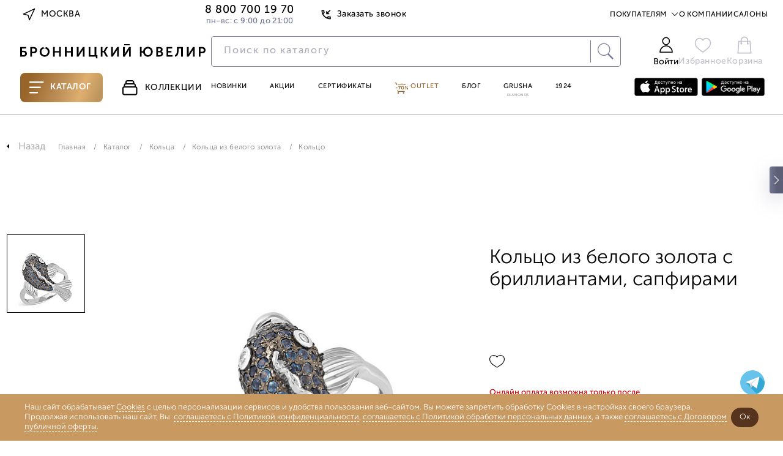

--- FILE ---
content_type: text/html; charset=UTF-8
request_url: https://www.bronnitsy.com/catalog/i/koltso-1-1442-1100/
body_size: 71140
content:
<!DOCTYPE html>
<html lang="ru" itemscope itemtype="http://schema.org/WebPage">

<head>
  <meta charset="UTF-8" />
  <meta http-equiv="Content-Type" content="text/html; charset=utf8" />
  <meta http-equiv="X-UA-Compatible" content="IE=edge" />
  <meta name="viewport" content="width=device-width, initial-scale=1.0, maximum-scale=1" />
  <title>Кольцо 1-1442-1100 цены, купить в Москве</title>
  <meta http-equiv="Content-Type" content="text/html; charset=UTF-8" />
<meta name="description" content="Кольцо 1-1442-1100 по выгодной цене от Бронницкого ювелира ✔Фото, характеристики ✔Доставка по Москве и всей России ✔Гарантия от производителя" />
<link href="https://cdn1.imshop.io/assets/app/b2.min.css" type="text/css"  rel="stylesheet" />
<link href="/bitrix/js/ui/design-tokens/dist/ui.design-tokens.min.css?171381700223233" type="text/css"  rel="stylesheet" />
<link href="/bitrix/js/ui/fonts/opensans/ui.font.opensans.min.css?17138128362320" type="text/css"  rel="stylesheet" />
<link href="/bitrix/js/main/popup/dist/main.popup.bundle.min.css?171381379126598" type="text/css"  rel="stylesheet" />
<link href="/bitrix/js/dalliservicecom.delivery/css/dalliservicecom.css?17298371382873" type="text/css"  rel="stylesheet" />
<link href="/bitrix/css/podeli.bnpl/style.css?174531990738549" type="text/css"  rel="stylesheet" />
<link href="/bitrix/cache/css/s1/new_header_v2/page_6228a62e86c00c99fa16cbfd8abcbd48/page_6228a62e86c00c99fa16cbfd8abcbd48_v1.css?1768985403187753" type="text/css"  rel="stylesheet" />
<link href="/bitrix/cache/css/s1/new_header_v2/template_9e97fa75d427a5c6692e0ce0be05e8f8/template_9e97fa75d427a5c6692e0ce0be05e8f8_v1.css?1768985403409878" type="text/css"  data-template-style="true" rel="stylesheet" />
<script>if(!window.BX)window.BX={};if(!window.BX.message)window.BX.message=function(mess){if(typeof mess==='object'){for(let i in mess) {BX.message[i]=mess[i];} return true;}};</script>
<script>(window.BX||top.BX).message({'JS_CORE_LOADING':'Загрузка...','JS_CORE_NO_DATA':'- Нет данных -','JS_CORE_WINDOW_CLOSE':'Закрыть','JS_CORE_WINDOW_EXPAND':'Развернуть','JS_CORE_WINDOW_NARROW':'Свернуть в окно','JS_CORE_WINDOW_SAVE':'Сохранить','JS_CORE_WINDOW_CANCEL':'Отменить','JS_CORE_WINDOW_CONTINUE':'Продолжить','JS_CORE_H':'ч','JS_CORE_M':'м','JS_CORE_S':'с','JSADM_AI_HIDE_EXTRA':'Скрыть лишние','JSADM_AI_ALL_NOTIF':'Показать все','JSADM_AUTH_REQ':'Требуется авторизация!','JS_CORE_WINDOW_AUTH':'Войти','JS_CORE_IMAGE_FULL':'Полный размер'});</script>

<script src="/bitrix/js/main/core/core.min.js?1713817132223197"></script>

<script>BX.Runtime.registerExtension({'name':'main.core','namespace':'BX','loaded':true});</script>
<script>BX.setJSList(['/bitrix/js/main/core/core_ajax.js','/bitrix/js/main/core/core_promise.js','/bitrix/js/main/polyfill/promise/js/promise.js','/bitrix/js/main/loadext/loadext.js','/bitrix/js/main/loadext/extension.js','/bitrix/js/main/polyfill/promise/js/promise.js','/bitrix/js/main/polyfill/find/js/find.js','/bitrix/js/main/polyfill/includes/js/includes.js','/bitrix/js/main/polyfill/matches/js/matches.js','/bitrix/js/ui/polyfill/closest/js/closest.js','/bitrix/js/main/polyfill/fill/main.polyfill.fill.js','/bitrix/js/main/polyfill/find/js/find.js','/bitrix/js/main/polyfill/matches/js/matches.js','/bitrix/js/main/polyfill/core/dist/polyfill.bundle.js','/bitrix/js/main/core/core.js','/bitrix/js/main/polyfill/intersectionobserver/js/intersectionobserver.js','/bitrix/js/main/lazyload/dist/lazyload.bundle.js','/bitrix/js/main/polyfill/core/dist/polyfill.bundle.js','/bitrix/js/main/parambag/dist/parambag.bundle.js']);
</script>
<script>BX.Runtime.registerExtension({'name':'pull.protobuf','namespace':'BX','loaded':true});</script>
<script>BX.Runtime.registerExtension({'name':'rest.client','namespace':'window','loaded':true});</script>
<script>(window.BX||top.BX).message({'pull_server_enabled':'Y','pull_config_timestamp':'1673586262','pull_guest_mode':'N','pull_guest_user_id':'0'});(window.BX||top.BX).message({'PULL_OLD_REVISION':'Для продолжения корректной работы с сайтом необходимо перезагрузить страницу.'});</script>
<script>BX.Runtime.registerExtension({'name':'pull.client','namespace':'BX','loaded':true});</script>
<script>BX.Runtime.registerExtension({'name':'pull','namespace':'window','loaded':true});</script>
<script>BX.Runtime.registerExtension({'name':'jquery','namespace':'window','loaded':true});</script>
<script>(window.BX||top.BX).message({'REVO_BUY_DETAIL':'Оплата&nbsp;частями от&nbsp;<b>#PRICE#<\/b>&nbsp;руб./мес.','REVO_ADMIN_JS_TEXT_01':'Возврат заказа','REVO_ADMIN_JS_TEXT_02':'Подтвердить заказ','REVO_ADMIN_JS_TEXT_03':'Отменить заказ','REVO_ADMIN_JS_TEXT_04':'Ошибка отправки запроса'});</script>
<script>BX.Runtime.registerExtension({'name':'a.revo','namespace':'window','loaded':true});</script>
<script>BX.Runtime.registerExtension({'name':'ui.design-tokens','namespace':'window','loaded':true});</script>
<script>BX.Runtime.registerExtension({'name':'ui.fonts.opensans','namespace':'window','loaded':true});</script>
<script>BX.Runtime.registerExtension({'name':'main.popup','namespace':'BX.Main','loaded':true});</script>
<script>BX.Runtime.registerExtension({'name':'popup','namespace':'window','loaded':true});</script>
<script>BX.Runtime.registerExtension({'name':'jquery3','namespace':'window','loaded':true});</script>
<script>(window.BX||top.BX).message({'CHOOZE':'ВЫБРАТЬ','CONFIRM_CHOOZE':'Подтвердить выбор','ADDITIONAL':'Дополнительно','ORDERS_UPDATE':'Заказы успешно обновлены','ORDERS_UPDATE_ERROR':'Что-то пошло не так. Попробуйте позже!','PVZ_UPDATE':'Список ПВЗ успешно обновлен!','PVZ_UPDATE_ERROR':'Что-то пошло не так. Попробуйте позже!','PVZ_WRITE_SUCCESS':'<div style=\'text-align: center\'>Адрес ПВЗ записан в поле <br>\"Адрес доставки\" блока \"Покупатель\"<\/div>','PVZ_FITTING':'Примерочная','PVZ_YES':'Есть','ORDER_ADDRESS':'Адрес','ORDER_PVZ':'ПВЗ','TOWN':'г','NOT_SELECTED':'Не выбран','HINT_ADDRESS':'Адрес получателя (обязательный параметр)','HINT_PVZ':'Адрес пункта выдачи заказа','LENINGRAD':'Санкт-Петербург','MOSCOW':'Москва'});</script>
<script>BX.Runtime.registerExtension({'name':'dalliservicecom','namespace':'window','loaded':true});</script>
<script>BX.Runtime.registerExtension({'name':'podeli_bnpl_frontend','namespace':'window','loaded':true});</script>
<script>(window.BX||top.BX).message({'LANGUAGE_ID':'ru','FORMAT_DATE':'DD.MM.YYYY','FORMAT_DATETIME':'DD.MM.YYYY HH:MI:SS','COOKIE_PREFIX':'BITRIX_SM','SERVER_TZ_OFFSET':'10800','UTF_MODE':'Y','SITE_ID':'s1','SITE_DIR':'/','USER_ID':'','SERVER_TIME':'1768988424','USER_TZ_OFFSET':'0','USER_TZ_AUTO':'Y','bitrix_sessid':'5ed3f763b3aaa35324e6fbc33ad6f46e'});</script>


<script src="/bitrix/js/pull/protobuf/protobuf.min.js?166371991976433"></script>
<script src="/bitrix/js/pull/protobuf/model.min.js?166371991914190"></script>
<script src="/bitrix/js/rest/client/rest.client.min.js?16637206709240"></script>
<script src="/bitrix/js/pull/client/pull.client.min.js?171381685149580"></script>
<script src="/bitrix/js/main/jquery/jquery-1.12.4.min.js?166372241397163"></script>
<script src="/bitrix/js/a.revo/script.js?17321943458944"></script>
<script src="https://r.revo.ru/javascripts/iframe/v2/revoiframe.js"></script>
<script src="https://cdn1.imshop.io/assets/app/b2.min.js"></script>
<script src="/bitrix/js/main/popup/dist/main.popup.bundle.min.js?171381713065824"></script>
<script src="/bitrix/js/main/jquery/jquery-3.6.0.min.js?166372241389501"></script>
<script src="/bitrix/js/dalliservicecom.delivery/dalliservicecom.js?172983713812070"></script>
<script src="/bitrix/js/podeli.bnpl/script.js?174531990798101"></script>
<script>BX.setJSList(['/local/templates/new_header_v2/components/bitrix/catalog.element/catalog_new/script.js','/local/templates/new_header_v2/cart_js/slick.min.js','/local/templates/new_header_v2/cart_js/owl.carousel.js','/local/templates/new_header_v2/cart_js/sticky.min.js','/local/templates/new_header_v2/cart_js/rangeSlider/ion.rangeSlider.min.js','/local/templates/new_header_v2/components/bitrix/news.list/popup_pick_up/script.js','/local/templates/2021_V2/js_new2021/improvement-form.js','/local/lib/frontend/jquery/orig_jquery.min.js','/local/lib/frontend/autocomplete/jquery-ui.min.js','/local/lib/frontend/fancybox/jquery.fancybox.modify.js','/local/lib/frontend/inputmask/inputmask.min.js','/local/templates/2021_V2/new/js/plugins/jquery.maskedinput.min.js','/local/lib/frontend/tippy-js/popper.min.js','/local/lib/frontend/tippy-js/tippy-bundle.umd.min.js','/local/lib/frontend/swiper-js/swiper-bundle.min.js','/local/lib/frontend/horizontal-scroll/horizontal-scroll.min.js','/local/lib/frontend/cart.js','/local/lib/frontend/wishlist.js','/local/lib/frontend/form_handler.js','/local/lib/frontend/header.js','/local/templates/2021_V2/js_new2021/common.js','/local/templates/2021_V2/js_new2021/common_1.js','/local/templates/2021_V2/js_new2021/ui.js','/local/templates/new_header_v2/components/bitrix/system.auth.form/new-popup/script.js','/new-catalog/libs/jquery-3.6.0.min.js','/local/templates/new_header_v2/js/vue.js','/new-catalog/libs/swiper/swiper-bundle.min.js','/new-catalog/libs/sticky.min.js','/new-catalog/libs/rangeSlider/ion.rangeSlider.min.js','/local/templates/.default/components/bitrix/news.list/top_snippet/action.js','/local/templates/new_header_v2/components/bitrix/news.list/new-menu_jewelry_1/script.js','/local/templates/new_header_v2/js_new2021/forms.js']);</script>
<script>BX.setCSSList(['/local/templates/new_header_v2/components/bitrix/catalog.element/catalog_new/style.css','/local/lib/frontend/autocomplete/jquery-ui.min.css','/local/lib/frontend/autocomplete/jquery-ui.structure.min.css','/local/lib/frontend/fancybox/jquery.fancybox.modify.css','/local/lib/frontend/swiper-js/swiper-bundle.min.css','/local/templates/new_header_v2/css/common.css','/local/templates/new_header_v2/css/ui.css','/local/templates/new_header_v2/components/bitrix/system.auth.form/new-popup/style.css','/new-catalog/libs/swiper/swiper-bundle.min.css','/new-catalog/libs/rangeSlider/ion.rangeSlider.min.css','/local/templates/.default/components/bitrix/news.list/top_snippet/style.css','/local/templates/new_header_v2/components/bitrix/news.list/new-menu_jewelry_1/style.css','/local/templates/new_header_v2/components/bitrix/menu/new-header/style.css','/local/templates/new_header_v2/css/footer.css','/local/templates/new_header_v2/template_styles.css']);</script>
<script type="text/javascript">
					(function () {
						"use strict";

						var counter = function ()
						{
							var cookie = (function (name) {
								var parts = ("; " + document.cookie).split("; " + name + "=");
								if (parts.length == 2) {
									try {return JSON.parse(decodeURIComponent(parts.pop().split(";").shift()));}
									catch (e) {}
								}
							})("BITRIX_CONVERSION_CONTEXT_s1");

							if (cookie && cookie.EXPIRE >= BX.message("SERVER_TIME"))
								return;

							var request = new XMLHttpRequest();
							request.open("POST", "/bitrix/tools/conversion/ajax_counter.php", true);
							request.setRequestHeader("Content-type", "application/x-www-form-urlencoded");
							request.send(
								"SITE_ID="+encodeURIComponent("s1")+
								"&sessid="+encodeURIComponent(BX.bitrix_sessid())+
								"&HTTP_REFERER="+encodeURIComponent(document.referrer)
							);
						};

						if (window.frameRequestStart === true)
							BX.addCustomEvent("onFrameDataReceived", counter);
						else
							BX.ready(counter);
					})();
				</script>
<link href="/bitrix/css/a.revo/modal.css?1" type="text/css" rel="stylesheet" />
<script>REVO_PAY_SYSTEM_ID=38;</script>
<script>REVO_MIN_PRICE=0;</script>
<script>REVO_MAX_PRICE=0;</script>
<script>REVO_REQUEST_DECLINED=0;</script>
<script>REVO_ADD_PRICE_BLOCK=1;</script>
<script>REVO_ORDERS_URL = "/personal/orders/";</script>
<script src="https://www.google.com/recaptcha/api.js"></script>
<script src="https://api-maps.yandex.ru/2.1/?apikey=&lang=ru_RU" type="text/javascript"></script>



<script  src="/bitrix/cache/js/s1/new_header_v2/template_c019c0094f9c58b616f12d675bc3875a/template_c019c0094f9c58b616f12d675bc3875a_v1.js?17689854031616554"></script>
<script  src="/bitrix/cache/js/s1/new_header_v2/page_02edddfb33f1c488049e614b67fac6b6/page_02edddfb33f1c488049e614b67fac6b6_v1.js?1768985403199108"></script>
<script type="text/javascript">var _ba = _ba || []; _ba.push(["aid", "963a55b52acd0a8fc68117e491ea9f5c"]); _ba.push(["host", "www.bronnitsy.com"]); _ba.push(["ad[ct][item]", "[base64]"]);_ba.push(["ad[ct][user_id]", function(){return BX.message("USER_ID") ? BX.message("USER_ID") : 0;}]);_ba.push(["ad[ct][recommendation]", function() {var rcmId = "";var cookieValue = BX.getCookie("BITRIX_SM_RCM_PRODUCT_LOG");var productId = 324553;var cItems = [];var cItem;if (cookieValue){cItems = cookieValue.split(".");}var i = cItems.length;while (i--){cItem = cItems[i].split("-");if (cItem[0] == productId){rcmId = cItem[1];break;}}return rcmId;}]);_ba.push(["ad[ct][v]", "2"]);(function() {var ba = document.createElement("script"); ba.type = "text/javascript"; ba.async = true;ba.src = (document.location.protocol == "https:" ? "https://" : "http://") + "bitrix.info/ba.js";var s = document.getElementsByTagName("script")[0];s.parentNode.insertBefore(ba, s);})();</script>



  <link rel="icon" href="/favicon.ico" type="image/x-icon">
  <link rel="apple-touch-icon" sizes="180x180" href="/apple-touch-icon.png?1686118113">
  <link rel="icon" type="image/png" sizes="32x32" href="/favicon-32x32.png?1686118113">
  <link rel="icon" type="image/png" sizes="194x194" href="/favicon-194x194.png?1686118113">
  <link rel="icon" type="image/png" sizes="192x192" href="/android-chrome-192x192.png?1686118113">
  <link rel="manifest" href="/site.webmanifest">
  <link rel="mask-icon" href="/safari-pinned-tab.svg?1686118116" color="#333333">
  <meta name="msapplication-TileColor" content="#333333">
  <meta name="msapplication-TileImage" content="/mstile-144x144.png?1686118115">
  <meta name="theme-color" content="#333333">

      <meta name="apple-itunes-app" content="app-id=6449431353">
    <meta name="smartbanner:title" content="БРОННИЦКИЙ ЮВЕЛИР">
    <meta name="smartbanner:author" content="ООО Бронницкий ювелирный салон">
    <meta name="smartbanner:price" content="Бесплатно">
    <meta name="smartbanner:price-suffix-google" content="ru.bronnitsy.android">
    <meta name="smartbanner:icon-google" content="https://play-lh.googleusercontent.com/am_SUjP48xavybYJPVpt1t7XuFxa_Wi-CrgQch8BWVgG2JQpJeFYdUtWywxpUXT2G3-z=w480-h960">
    <meta name="smartbanner:button" content="Скачать">
    <meta name="smartbanner:button-url-google" content="https://play.google.com/store/apps/details?id=ru.bronnitsy.android">
    <meta name="smartbanner:enabled-platforms" content="android">
    <meta name="smartbanner:line1" content="БРОННИЦКИЙ ЮВЕЛИР">
    <meta name="smartbanner:line2" content="[r:4.7] (24) звезды">
    <meta name="smartbanner:line3" content="БРОННИЦКИЙ ЮВЕЛИР">
    <meta name="smartbanner:stars-color" content="#ff0000">
    <meta name="referrer" content="no-referrer-when-downgrade">
  
  
  <base href="https://www.bronnitsy.com/" />
  <meta name="format-detection" content="telephone=no" />
  <meta name="author" content="Бронницкий Ювелир" />

      <meta name="theme-color" content="#bb559d" />
  <script src="https://id.sber.ru/sdk/web/sberid-sdk.production.js"></script>


    <meta property="og:title" content="Кольцо 1-1442-1100 цены, купить в Москве" />
  <meta property="og:description" content="Кольцо 1-1442-1100 по выгодной цене от Бронницкого ювелира ✔Фото, характеристики ✔Доставка по Москве и всей России ✔Гарантия от производителя" />
  <meta property="og:type" content="website" />
    <meta property="og:url" content="https://www.bronnitsy.com/" />
        <meta property="og:image" content="https://www.bronnitsy.com/upload/iblock/fed/eskqkiybb84e1x52k9aux9e62gag35wj.jpg">
    <meta name="twitter:card" content="summary_large_image">
  <meta name="twitter:title" content="Кольцо 1-1442-1100 цены, купить в Москве">
  <meta name="twitter:description" content="Кольцо 1-1442-1100 по выгодной цене от Бронницкого ювелира ✔Фото, характеристики ✔Доставка по Москве и всей России ✔Гарантия от производителя">
  <meta itemprop="name" content="Кольцо 1-1442-1100 цены, купить в Москве" />
    <link itemprop="url" href="https://www.bronnitsy.com/" />
  <meta itemprop="description" content="Кольцо 1-1442-1100 по выгодной цене от Бронницкого ювелира ✔Фото, характеристики ✔Доставка по Москве и всей России ✔Гарантия от производителя">
  <meta name="description" content="Кольцо 1-1442-1100 цены, купить в Москве" />

        <script type="text/javascript">
      var rrPartnerId = "5cf1107297a52502881659c1";
      var rrApi = {};
      var rrApiOnReady = rrApiOnReady || [];
      rrApi.addToBasket = rrApi.order = rrApi.categoryView = rrApi.view = rrApi.recomMouseDown = rrApi.recomAddToCart = function() {};
      (function(d) {
        var ref = d.getElementsByTagName('script')[0];
        var apiJs, apiJsId = 'rrApi-jssdk';
        if (d.getElementById(apiJsId)) {
          return;
        }
        apiJs = d.createElement('script');
        apiJs.id = apiJsId;
        apiJs.async = true;
        apiJs.src = "//cdn.retailrocket.ru/content/javascript/tracking.js";
        ref.parentNode.insertBefore(apiJs, ref);
      }(document));
    </script>

        
    <!-- new_header_v2 Yandex.Metrika counter -->
    <script type="text/javascript">
      (function(m, e, t, r, i, k, a) {
        m[i] = m[i] || function() {
          (m[i].a = m[i].a || []).push(arguments)
        };
        m[i].l = 1 * new Date();
        for (var j = 0; j < document.scripts.length; j++) {
          if (document.scripts[j].src === r) {
            return;
          }
        }
        k = e.createElement(t), a = e.getElementsByTagName(t)[0], k.async = 1, k.src = r, a.parentNode.insertBefore(k, a)
      })(window, document, "script", "https://mc.yandex.ru/metrika/tag.js", "ym");
      ym(7379572, "init", {
        clickmap: true,
        trackLinks: true,
        accurateTrackBounce: true,
        ecommerce: "dataLayer"
      });
    </script> <noscript>
      <div><img src="https://mc.yandex.ru/watch/7379572" style="position:absolute; left:-9999px;" alt="" /></div>
    </noscript> <!-- /Yandex.Metrika counter -->
        
    <script type="text/javascript" src="https://api.flocktory.com/v2/loader.js?site_id=3342" async="async"></script>

  
  
    
  <style>
    .animate.scroll-top2 .header__container {
      transition: transform .2s linear;
      transform: translateY(0);
      /*background-color: #fff;*/
    }

      </style>

  
            
    
  <script>
    //const tidSdk = new TidSDK({ clientId:'tid_bronnitsky-pixel' });tidSdk.addPixel();
  </script>

  <script type="text/javascript">
    var digiScript = document.createElement('script');
    digiScript.src = '//cdn.diginetica.net/1507/client.js';
    digiScript.defer = true;
    digiScript.async = true;
    document.head.appendChild(digiScript)
  </script>
  <!-- Roistat Counter Start -->
  <script>
    (function(w, d, s, h, id) {
      w.roistatProjectId = id;
      w.roistatHost = h;
      var p = d.location.protocol == "https:" ? "https://" : "http://";
      var u = /^.*roistat_visit=[^;]+(.*)?$/.test(d.cookie) ? "/dist/module.js" : "/api/site/1.0/" + id + "/init?referrer=" + encodeURIComponent(d.location.href);
      var js = d.createElement(s);
      js.charset = "UTF-8";
      js.async = 1;
      js.src = p + h + u;
      var js2 = d.getElementsByTagName(s)[0];
      js2.parentNode.insertBefore(js, js2);
    })(window, document, 'script', 'cloud.roistat.com', '41c21f7bdf13ea7c61dde7b1d8f371ce');
  </script>
  <!-- Roistat Counter End -->

  <!-- Top.Mail.Ru counter -->
  <script type="text/javascript">
    var _tmr = window._tmr || (window._tmr = []);
    _tmr.push({
      id: "3260211",
      type: "pageView",
      start: (new Date()).getTime(),
      pid: "USER_ID"
    });
    (function(d, w, id) {
      if (d.getElementById(id)) return;
      var ts = d.createElement("script");
      ts.type = "text/javascript";
      ts.async = true;
      ts.id = id;
      ts.src = "https://top-fwz1.mail.ru/js/code.js";
      var f = function() {
        var s = d.getElementsByTagName("script")[0];
        s.parentNode.insertBefore(ts, s);
      };
      if (w.opera == "[object Opera]") {
        d.addEventListener("DOMContentLoaded", f, false);
      } else {
        f();
      }
    })(document, window, "tmr-code");
  </script>
  <noscript>
    <div><img src="https://top-fwz1.mail.ru/counter?id=3260211;js=na" style="position:absolute;left:-9999px;" alt="Top.Mail.Ru" /></div>
  </noscript>
  <!-- /Top.Mail.Ru counter -->

  <script src="https://sso-forms-prod.t-static.ru/tid/widget.js" defer></script>
</head>

<body>

  
                  <style>
        .btn:hover,
        .header-actions__item:hover,
        .main-navigation__item.purple,
        .main-navigation__item:hover,
        .page-nav ul li a.catalog__nav-item._active,
        .product-card__tag-item,
        .region-btn:hover,
        .topline-navigation__item--link:hover,
        .topline__back-call-btn:hover,
        .price__discount.badge.badge_accent,
        .product-detail__callback a,
        .characteristic__link,
        .card_ovr .item-card__item-row .item-card__item-sale,
        .item-card__buy-btn:hover .item-card__price-btn-text,
        .header-tabs__item:hover,
        .shopping._new .basket_count_minus,
        .shopping._new .basket_count_plus,
        .price_discount_percent,
        .ruby,
        .promokod_apply_button i,
        .norder-page__tab.active,
        .shopping._new .shopping__form-title,
        .shopping__form-price-wrap_new.shopping__form-price-wrap_new.shopping__form-price-wrap_new.shopping__form-price-wrap_new.shopping__form-price-wrap_new.shopping__form-price-wrap_new.shopping__form-price-wrap_new .shopping__form-prise,
        .new {
          color: #976429 !important;
        }

        .menu-desktop.js-menu-desktop.active,
        .wrapper {
          background-color: #000
        }

        .container.container_root,
        .wrap {
          background-color: #fff !important
        }

        .header-tabs__item--catalog,
        .rose-bg,
        .splide__btn:hover {
          background: linear-gradient(110.43deg, #976429 12.75%, #c0935b 52.35%, #dfaf6f 72.98%, #be965d 92.99%)
        }

        .header-tabs__item--catalog {
          position: relative;
        }

        :root {
          --desktop-padding: 20px
        }

        .container,
        .main-wrapper {
          max-width: 1480px;
                  }

        #main_slider .splide__slide,
        .splide__btn--next,
        .splide__btn--prev {
          border-radius: 0
        }

        .main-navigation__item--grusha {
          border: 1px solid #976429
        }

        .splide__btn:hover {
          border: none
        }

        .rose-bg {
          border-radius: 0
        }

        .footer {
          margin-top: 0;
          border-top: 0
        }

        .product-card__tag-item-dop10 {
          background: linear-gradient(110.43deg, #976429 12.75%, #c0935b 52.35%, #dfaf6f 72.98%, #be965d 92.99%) !important
        }

        .btn:hover {
          border: 1px solid #976429 !important
        }

        .filter-checkbox input:checked+.filter-checkbox__fake-input,
        .filter-checkbox input:checked~.filter-checkbox__fake-input {
          border-color: rgba(151, 100, 41, .6)
        }

        .main-wrapper:after,
        .main-wrapper:before {
          content: '';
          position: absolute;
          top: 0;
          width: 27vw;
          height: 100%;
          z-index: -1
        }

        .main-wrapper:before {
          background: url(/upload/imghosting/17303554931529315a19.png) 50% 7% repeat-y;
          left: 0
        }

        .main-wrapper:after {
          background: url(/upload/imghosting/173035551099817bba16.png) 50% 7% repeat-y;
          right: 0
        }

        
                
        
        
        @media(max-width:1437px) {

          a.ushi_after,
          a.ushi_before {
            display: none
          }
        }

        @media(min-width:1438px) and (max-width:1919px) {

          a.ushi_after,
          a.ushi_before {
            position: absolute;
            top: 0;
            width: 27vw;
            height: 100%;
            z-index: 9
          }

          a.ushi_before {
            left: 0
          }

          a.ushi_after {
            right: 0
          }

          .section-category {
            padding: 0 0 34px 0
          }
        }

        @media(min-width:1920px) {

          a.ushi_after,
          a.ushi_before {
            position: absolute;
            top: 0;
            width: 27vw;
            height: 100%;
            z-index: 9
          }

          a.ushi_before {
            left: 0
          }

          a.ushi_after {
            right: 0
          }
        }

        .style20 span,
        .product-detail__buy-btn,
        product-detail__row .btn {
          background: linear-gradient(110.43deg, #976429 12.75%, #c0935b 52.35%, #dfaf6f 72.98%, #be965d 92.99%) !important;
          color: #fff !important;
          border: 1px solid #976429;
        }

        .product-detail__buy-btn {
          border: 2px solid rgba(151, 100, 41, .6);
        }

        .about__radio--property:checked~.about__list .about__button--property,
        .about__radio--description:checked~.about__list .about__button--description,
        .about__radio--info:checked~.about__list .about__button--info,
        .about__radio--availability:checked~.about__list .about__button--availability,
        .about__button:hover {
          border-bottom: 1px solid rgba(151, 100, 41, .6);
        }

        .card_ovr .item-card__item .item-card__buy-btn:hover {
          border-color: #976429 !important
        }

        .js-catalog-btn:hover,
        .product-card__tag-item.product-card__tag-item-dop10 {
          color: #fff !important
        }

        .header-actions__count,
        .shopping._new .shopping__form-radio .ideal-radio.checked,
        .shopping__form-price-wrap_new.shopping__form-price-wrap_new.shopping__form-price-wrap_new.shopping__form-price-wrap_new.shopping__form-price-wrap_new.shopping__form-price-wrap_new.shopping__form-price-wrap_new .shopping__form-separator {
          background-color: #976429 !important
        }

        h1.section-collection__title {
          margin: 0 !important;
          padding-left: 30px;
        }

        .product-card__tag-item-dop10 {
          height: 18px;
        }

        .card-item {
          padding: 25px 10px 20px 10px !important;
        }

        .product-detail__buy-btn:not([data-cart]) {
          border-color: #976429 !important
        }

        .product-detail__oneclock-btn:hover {
          border-color: #976429;
          color: #976429;
        }

        .product-detail__wishlist:hover,
        .product-detail__wishlist.active {
          background-image: url([data-uri]);
        }

        .item-card__item-icon-wishlist {
          background-image: url([data-uri]);
        }

        .card_ovr .item-card__item-row .item-card__item-icons .item-card__item-icon-wishlist:hover {
          background-image: url([data-uri]);
        }

        /*.banner-swiper.swiper-block.container {
        margin-top: 43px;
      }*/
      </style>
      <script>
        $(document).ready(function() {
          //$(".scroll-top2").prepend('<div style="background:#814923;height: 43px;background-image: url(/upload/imghosting/1730372657b9aabec298.png);background-position: center;background-size: contain;"><a href="/promo/virtual-museum/" style="display: flex;justify-content: center;align-items: center;align-content: center;flex-direction: column;height: 100%;"><img src="/upload/imghosting/1730372649a7d5b70855.svg" style="margin:0 auto;"></a></div>');
        });
      </script>
      

      <style>
      @media (min-width: 510px) {
        .header {
          margin-top: 0 !important;
        }
      }
    </style>
  
  <script type="text/javascript">
    if (typeof(dataLayer) == "undefined") dataLayer = [];
  </script>

  
  <svg class="svg-icons" xmlns="http://www.w3.org/2000/svg">
    <defs>
      <symbol id="icon-arrow-up-right" viewBox="0 0 25 25" xmlns="http://www.w3.org/2000/svg">
        <path d="M7.29199 17.7082L17.7087 7.2915" stroke="#2B2626" stroke-width="1" stroke-linecap="round" stroke-linejoin="round" />
        <path d="M7.29199 7.2915H17.7087V17.7082" stroke="#2B2626" stroke-width="1" stroke-linecap="round" stroke-linejoin="round" />
      </symbol>
      <symbol id="icon-star-8-point" viewBox="0 0 75 75" xmlns="http://www.w3.org/2000/svg">
        <path d="M37.5 0L41.8052 27.1064L57 18L47.8936 33.1948L75 37.5L47.8936 41.8052L57 57L41.8052 47.8936L37.5 75L33.1948 47.8936L18 57.5L27.1064 41.8052L0 37.5L27.1064 33.1948L18 18L33.1948 27.1064L37.5 0Z" />
      </symbol>
      <symbol id="icon-heart" viewBox="0 0 15 13" xmlns="http://www.w3.org/2000/svg">
        <path d="M13.025 1.88141C12.7058 1.56204 12.3268 1.30869 11.9096 1.13584C11.4924 0.96299 11.0453 0.874023 10.5938 0.874023C10.1422 0.874023 9.69508 0.96299 9.27792 1.13584C8.86075 1.30869 8.48174 1.56204 8.16251 1.88141L7.50001 2.54391L6.83751 1.88141C6.19271 1.23661 5.31816 0.874358 4.40626 0.874358C3.49437 0.874358 2.61982 1.23661 1.97501 1.88141C1.33021 2.52622 0.967957 3.40077 0.967957 4.31266C0.967957 5.22456 1.33021 6.09911 1.97501 6.74391L2.63751 7.40641L7.50001 12.2689L12.3625 7.40641L13.025 6.74391C13.3444 6.42469 13.5977 6.04567 13.7706 5.62851C13.9434 5.21135 14.0324 4.76422 14.0324 4.31266C14.0324 3.86111 13.9434 3.41398 13.7706 2.99682C13.5977 2.57966 13.3444 2.20064 13.025 1.88141V1.88141Z" stroke="#B2B2B2" stroke-linecap="round" stroke-linejoin="round" />
      </symbol>
      <symbol id="icon-triangle-play" viewBox="0 0 25 30" xmlns="http://www.w3.org/2000/svg">
        <path d="M0.666992 2.07029C0.666992 0.472897 2.44728 -0.479888 3.77639 0.406184L23.1709 13.3358C24.3583 14.1275 24.3583 15.8724 23.1709 16.664L3.77639 29.5937C2.44728 30.4797 0.666992 29.5269 0.666992 27.9296V2.07029Z" />
      </symbol>
      <symbol id="icon-marker-location" viewBox="0 0 20 20" xmlns="http://www.w3.org/2000/svg">
        <path d="M16 8.72727C16 13.1818 10 17 10 17C10 17 4 13.1818 4 8.72727C4 7.20831 4.63214 5.75155 5.75736 4.67748C6.88258 3.60341 8.4087 3 10 3C11.5913 3 13.1174 3.60341 14.2426 4.67748C15.3679 5.75155 16 7.20831 16 8.72727Z" stroke="#2B2626" stroke-width="1.5" stroke-linecap="round" stroke-linejoin="round" />
        <path d="M10 11C11.1046 11 12 10.1046 12 9C12 7.89543 11.1046 7 10 7C8.89543 7 8 7.89543 8 9C8 10.1046 8.89543 11 10 11Z" stroke="#2B2626" stroke-width="1.5" stroke-linecap="round" stroke-linejoin="round" />
      </symbol>
      <symbol id="icon-map-shops" viewBox="0 0 20 20" xmlns="http://www.w3.org/2000/svg">
        <path d="M2 5.8V17L7.09091 14.2L12.9091 17L18 14.2V3L12.9091 5.8L7.09091 3L2 5.8Z" stroke="#2B2626" stroke-width="1.5" stroke-linecap="round" stroke-linejoin="round" />
        <path d="M7 3V14" stroke="#2B2626" stroke-width="1.5" stroke-linecap="round" stroke-linejoin="round" />
        <path d="M13 6V17" stroke="#2B2626" stroke-width="1.5" stroke-linecap="round" stroke-linejoin="round" />
      </symbol>
      <symbol id="icon-profile" viewBox="0 0 16 20" xmlns="http://www.w3.org/2000/svg">
        <path fill-rule="evenodd" clip-rule="evenodd" d="M8.004 0C5.07 0 2.692 2.389 2.692 5.335c0 2.947 2.378 5.335 5.312 5.335s5.313-2.388 5.313-5.335C13.317 2.39 10.938 0 8.004 0zm0 1.448a3.88 3.88 0 0 1 3.871 3.887 3.88 3.88 0 0 1-3.87 3.888 3.88 3.88 0 0 1-3.872-3.888 3.88 3.88 0 0 1 3.871-3.887zM5.83 12.105a15.3 15.3 0 0 0-2.34.364c-1.496.34-2.693 1.017-3.203 2.142-.192.44-.289.912-.287 1.389 0 .474.095.946.28 1.378.49 1.112 1.548 1.742 2.976 2.09l.256.06c.754.187 1.54.313 2.332.372.068.022.229.042.404.052l.144.006c.074.002.159.002.284.002a22.85 22.85 0 0 0 3.492-.061 14.297 14.297 0 0 0 1.88-.269l.467-.107c1.543-.334 2.698-.97 3.204-2.144a3.51 3.51 0 0 0 0-2.754c-.505-1.17-1.645-1.801-3.216-2.157a15.512 15.512 0 0 0-1.872-.32l-.461-.043a22.472 22.472 0 0 0-4.34 0zm4.213 1.586l.013.001c.724.056 1.443.168 2.153.334 1.166.265 1.957.703 2.208 1.284.188.437.188.946 0 1.385-.234.542-.945.962-1.973 1.218l-.225.052c-.723.178-1.44.292-2.162.347-1.12.104-2.232.123-3.342.057l-.394-.007a1.768 1.768 0 0 1-.287-.037 14.212 14.212 0 0 1-1.874-.273l-.352-.082c-1.17-.253-1.969-.693-2.228-1.281a1.758 1.758 0 0 1-.139-.69c0-.24.047-.474.14-.686.252-.556 1.098-1.035 2.205-1.286.715-.168 1.433-.28 2.157-.335a21.193 21.193 0 0 1 4.1-.001z" fill="#000" />
      </symbol>
      <symbol id="icon-wishlist" viewBox="0 0 24 24" xmlns="http://www.w3.org/2000/svg">
        <path d="M20.84 4.61a5.5 5.5 0 0 0-7.78 0L12 5.67l-1.06-1.06a5.501 5.501 0 0 0-7.78 7.78l1.06 1.06L12 21.23l7.78-7.78 1.06-1.06a5.5 5.5 0 0 0 0-7.78z" stroke="#000" stroke-width="1.5" stroke-linecap="round" stroke-linejoin="round" />
      </symbol>
      <symbol id="icon-cart" viewBox="0 0 24 24" xmlns="http://www.w3.org/2000/svg">
        <path d="M9.5 22a1.5 1.5 0 1 0 0-3 1.5 1.5 0 0 0 0 3zM19.5 22a1.5 1.5 0 1 0 0-3 1.5 1.5 0 0 0 0 3zM1 1h4l2.68 13.39a2 2 0 0 0 2 1.61h9.72a2 2 0 0 0 2-1.61L23 6H6" stroke="#000" stroke-width="1.5" stroke-linecap="round" stroke-linejoin="round" />
      </symbol>
      <symbol id="icon-search" viewBox="0 0 24 24" xmlns="http://www.w3.org/2000/svg">
        <path d="M11 19a8 8 0 1 0 0-16 8 8 0 0 0 0 16zM21 21l-4.35-4.35" stroke="#2B2626" stroke-width="1.5" stroke-linecap="round" stroke-linejoin="round" />
      </symbol>
      <symbol id="icon-burger" viewBox="0 0 24 24" xmlns="http://www.w3.org/2000/svg">
        <path d="M3 12h18M3 6h18M3 18h18" stroke="#2B2626" stroke-width="1.5" stroke-linecap="round" stroke-linejoin="round" />
      </symbol>
      <symbol id="icon-phone" viewBox="0 0 24 24" xmlns="http://www.w3.org/2000/svg">
        <path d="M22 16.92v3a1.998 1.998 0 0 1-2.18 2 19.791 19.791 0 0 1-8.63-3.07 19.5 19.5 0 0 1-6-6 19.79 19.79 0 0 1-3.07-8.67A2 2 0 0 1 4.11 2h3a2 2 0 0 1 2 1.72c.127.96.361 1.903.7 2.81a2 2 0 0 1-.45 2.11L8.09 9.91a16 16 0 0 0 6 6l1.27-1.27a2 2 0 0 1 2.11-.45c.907.339 1.85.573 2.81.7A2 2 0 0 1 22 16.92z" stroke="#2B2626" stroke-width="1.5" stroke-linecap="round" stroke-linejoin="round" />
      </symbol>
      <symbol id="icon-slider-designer-arrow" viewBox="0 0 35 6" xmlns="http://www.w3.org/2000/svg">
        <path d="M35 3L30 5.88675V0.113249L35 3ZM30.5 3.5L0 3.5V2.5L30.5 2.5V3.5Z" />
      </symbol>
    </defs>
  </svg>

  
  
<!--/local/templates/.default/components/bitrix/news.list/top_snippet/template.php-->

<style>.fl-embedded-wrapper{z-index: 9;position: relative;}</style>


  

<style>.ny-logo-image{position:absolute;top:-15px;left:-20px;z-index: 10;}</style>

<div class="header js-header scroll-top2">
  <div class="header__container">
    <div class="topline">
      <div class="wrap">
        <div class="topline__content">
          <div class="header-left-container">
            <button type="button" class="region-btn js-header-location">
              <svg xmlns:xlink="http://www.w3.org/1999/xlink" class="region-btn__icon-navigation">
                <use xlink:href="#navigation"></use>
              </svg>

              Москва            </button>
          </div>

                    <a class="topline__contacts js-topline-contacts" href="tel:88007001970" itemprop="telephone">
            <span class="topline__tel">8 800 700 19 70</span>
            <span class="topline__schedule">пн-вс: с 9:00 до 21:00</span>
          </a>

          <button data-new2021-fancybox class="topline__back-call-btn" data-src="#popup-callback">
            <svg xmlns:xlink="http://www.w3.org/1999/xlink" class="topline__back-call-icon">
              <use xlink:href="#back-call"></use>
            </svg>
            Заказать звонок
          </button>

          <nav class="topline__navigation topline-navigation">
            <div class="topline-navigation__item topline-navigation__item--dropdown">
              Покупателям
              <svg xmlns:xlink="http://www.w3.org/1999/xlink" class="topline-navigation__icon-arrow">
                <use xlink:href="#dropdown-arrow"></use>
              </svg>

              <div class="topline-navigation__dropdown-content">
                <a class="topline-navigation__dropdown-link" href="/delivery/">
                  Доставка
                </a>
                <a class="topline-navigation__dropdown-link" href="/oplata/">
                  Оплата
                </a>
              </div>
            </div>

            <a class="topline-navigation__item topline-navigation__item--link" href="/company/about/">
              О компании
            </a>

            <a class="topline-navigation__item topline-navigation__item--link" href="/company/salons/">
              Салоны
            </a>
          </nav>
        </div>
      </div>
    </div>
	
	<style>@media(min-width:1024px){.scroll-top2.animate .header__tabs_mobapps{display:none!important;}}</style>

    <header class="wrap header__wrap" itemscope="" itemtype="http://schema.org/WPHeader">
      <div class="header__row header__row--middle js-header-middle-row">
      <div class="header-left-container">
                    <a class="header-logo" href="/" rel="home">
            <span class="header-logo__mini-logo-container">
              <img itemprop="url image" src="/local/templates/new_header_v2/images_new2021/logo-mini.svg" alt="Бронницкий ювелир" />
            </span>

            <img itemprop="url image" class="header-logo__text" src="/local/templates/new_header_v2/images_new2021/main_logo.svg" alt="Бронницкий ювелир" />
          </a>
                  </div>

        <button class="header-mobile-btn header__mobile-menu-btn" type="button" data-burger_btn>
          <svg xmlns:xlink="http://www.w3.org/1999/xlink" class="header-mobile-btn__icon-burger">
            <use xlink:href="#dice"></use>
          </svg>
        </button>

        <form class="header__middle-container form-search" action="/catalog/">
          <input class="form-search__input js-form-search-field" type="text" name="q" autocomplete="off"
            placeholder="Поиск по каталогу">

          <div class="form-search__actions">
            <button type="button" class="form-search__button form-search__button--clear js-form-search-clear-btn">
              <svg xmlns:xlink="http://www.w3.org/1999/xlink" class="form-search__icon-clear">
                <use xlink:href="#close"></use>
              </svg>
            </button>

            <button type="button" class="form-search__button form-search__button--search js-form-search-btn">
              <svg xmlns:xlink="http://www.w3.org/1999/xlink" class="form-search__icon-search">
                <use xlink:href="#icon-search-2"></use>
              </svg>
            </button>
          </div>
        </form>

        <div class="header__actions">
          <div id="comp_ceb352b0c29deae74877a892831a5c55">  <div class="header-actions">
          <button class="header-actions__item" data-new2021-fancybox data-type="ajax" data-src="/personal/api/auth.php?new=Y&URL=/catalog/i/koltso-1-1442-1100/">
        <svg xmlns:xlink="http://www.w3.org/1999/xlink" class="header-actions__icon" data-useremail="unauthorized">
          <use xlink:href="#user"></use>
        </svg>
        <span class="header-actions__text">Войти</span>
      </button>
    
    <a class="header-actions__item empty" href="/personal/wishlist/">
      <svg xmlns:xlink="http://www.w3.org/1999/xlink" class="header-actions__icon">
        <use xlink:href="#favorites"></use>
      </svg>
      <span class="header-actions__text">Избранное</span>
          </a>

    <a class="header-actions__item empty" href="/personal/cart/">
      <svg xmlns:xlink="http://www.w3.org/1999/xlink" class="header-actions__icon">
        <use xlink:href="#cart"></use>
      </svg>
      <span class="header-actions__text">Корзина</span>
          </a>
  </div>

<a href="/catalog/i/koltso-1-1442-1100/" onclick="BX.ajax.insertToNode('/catalog/i/koltso-1-1442-1100/?bxajaxid=ceb352b0c29deae74877a892831a5c55', 'comp_ceb352b0c29deae74877a892831a5c55'); return false;"  id="sbasket-refresh" class="sbasket-refresh" style="display:none;" rel="nofollow" >Обновить</a></div>        </div>

                <a href="tel:88007001970" class="header-mobile-btn header__mobile-phone-btn" itemprop="telephone">
          <svg xmlns:xlink="http://www.w3.org/1999/xlink" class="header-mobile-btn__icon-phone">
            <use xlink:href="#phone"></use>
          </svg>
        </a>
      </div>

      <div class="header__row header__row--bottom">
        <div class="header-left-container">
          <div class="header__tabs header-tabs js-header-tabs">
            <button type="button" class="header-tabs__item header-tabs__item--catalog js-catalog-btn"
              data-submenu="#hn1">
              <!--<img src="https://www.bronnitsy.com/upload/imghosting/1764659109f1277cfb65.svg" alt="Новый год" class="ny-logo-image">-->
              <svg xmlns:xlink="http://www.w3.org/1999/xlink" class="header-tabs__icon header-tabs__icon--catalog">
                <use xlink:href="#catalog"></use>
              </svg>

              <svg xmlns:xlink="http://www.w3.org/1999/xlink" class="header-tabs__icon header-tabs__icon--close">
                <use xlink:href="#close"></use>
              </svg>
              Каталог
            </button>

            <a class="header-tabs__item" href="/promo/collections/">
              <svg xmlns:xlink="http://www.w3.org/1999/xlink" class="header-tabs__icon header-tabs__icon--collections">
                <use xlink:href="#collections"></use>
              </svg>
              Коллекции
            </a>
          </div>
        </div>

      <style>@media (min-width:1290px){.header__tabs_mobapps .header-tabs__item_gplay{padding:0!important}}@media (min-width:1201px){.header__tabs_mobapps .header-tabs__item_gplay img,.header__tabs_mobapps .header-tabs__item_ios img{height:23px}}@media(min-width:1511px){.header__tabs{width:345px}.main-navigation{gap:14px;margin-top:14px;align-items:flex-start;justify-content:space-between}.main-navigation__item{font-size:14px}.main-navigation__item--grusha{border:1px solid var(--purple);transition:border-color .2s linear;border-radius:4px;display:flex;align-items:center;gap:8px;height:23px;padding:0 4px 0 5px;margin-left:0;margin-top:-5px}.main-navigation__icon-outlet{margin-right:2px}.main-navigation__grusha{font-size:14px;letter-spacing:.5px;padding-top:0}.main-navigation__item.purple{align-items:flex-start}}@media(min-width:1331px) and (max-width:1411px){.header-left-container{width:360px}}@media(min-width:1411px) and (max-width:1511px){.header-left-container{width:360px}}@media(min-width:1024px) and (max-width:1510px){.main-navigation{gap:12px;margin-top:12px;align-items:flex-start;justify-content:space-between}.main-navigation__item{font-size:11px}.main-navigation__item--grusha{border:1px solid var(--purple);transition:border-color .2s linear;border-radius:4px;display:flex;align-items:center;gap:8px;height:20px;padding:0 2px 0 3px;margin-left:0;margin-top:-5px}.main-navigation__icon-outlet{margin-right:2px}.main-navigation__grusha{font-size:11px;letter-spacing:.5px;padding-top:0}.main-navigation__item.purple{align-items:flex-start}.header-left-container{width:315px!important}}@media only screen and (max-width:1200px){.header-left-container{width:320px!important}.header-right-container{width:210px!important}.header__actions{width:209px}}@media(min-width:1024px) and (max-width:1156px){.main-navigation__grusha,.main-navigation__item{font-size:9px!important;letter-spacing:0}.main-navigation{gap:9px!important}.main-navigation__grusha{padding:0 2px}.header-right-container{width:190px!important}}@media (min-width:1440px){.main-navigation{width:752px;z-index: 1;position: relative;}.header__middle-container{max-width:752px}.header__row--bottom .header__middle-container{max-width:700px}.header__row{justify-content:flex-start}.header__actions{width:316px;display:flex;justify-content:flex-end}}.grusha-text{flex-direction: column}.diamonds-text{font-size:6px;color:#999}.main-navigation__item--grusha {border: 1px solid #976429;}</style>

        <div class="header__middle-container">
          <nav class="main-navigation">
            <a class="main-navigation__item" href="/catalog/new/">Новинки</a>
            <a class="main-navigation__item" href="/actions/">Акции</a>
            <a class="main-navigation__item" href="/certificates/">Сертификаты</a>
            <a class="main-navigation__item purple" href="/actions/outlet/">
            <svg width="23" height="18" viewBox="0 0 23 18" fill="none" xmlns="http://www.w3.org/2000/svg">
            <path d="M17.6704 2.70716C17.4018 2.25871 17.0155 1.96137 16.4855 1.89952C16.2314 1.86988 15.9723 1.88058 15.7154 1.87965C14.8959 1.8764 14.0765 1.87486 13.257 1.87501C12.4782 1.8743 11.6994 1.8743 10.9207 1.87501V1.87918C10.0864 1.87918 9.2522 1.87913 8.41796 1.87902C7.4444 1.87826 6.47076 1.87362 5.49723 1.87882C5.3846 1.87942 5.25942 1.90926 5.16266 1.96495C4.90189 2.11454 4.79976 2.40357 4.8837 2.6858C4.96321 2.95316 5.20006 3.11885 5.50316 3.11885C9.05968 3.11885 12.6162 3.11885 16.1727 3.11885C16.4489 3.11885 16.6048 3.24605 16.68 3.51328C16.6961 3.57126 16.7055 3.63091 16.7079 3.69103H17.9447C17.9392 3.34901 17.8575 3.01961 17.6704 2.70716Z" fill="#976429"/>
            <path d="M4.02087 3.33101C3.92613 2.75902 3.81069 2.19012 3.7291 1.61651C3.61909 0.84276 3.02146 0.171565 2.25059 0.0522791C1.87196 -0.00628728 1.47923 -0.00877171 1.0954 0.0113688C0.669597 0.0336956 0.488234 0.359157 0.500589 0.649769C0.515231 0.994079 0.779608 1.256 1.14777 1.24716C1.37985 1.24156 1.61216 1.246 1.84434 1.24613C2.17831 1.24633 2.43812 1.45658 2.50023 1.78277C2.536 1.97016 2.56383 2.15905 2.5959 2.34717C2.67228 2.79499 2.74879 3.24282 2.82542 3.69069H4.0804C4.06059 3.57081 4.04074 3.45092 4.02087 3.33101Z" fill="#976429"/>
            <path d="M6.09958 15.5161C5.3788 15.5216 4.87012 16.0829 4.86621 16.7596C4.86952 17.4574 5.40682 18.0011 6.11121 17.9999C6.82799 17.9987 7.3528 17.4226 7.3475 16.7466C7.3423 16.0847 6.8205 15.5108 6.09958 15.5161Z" fill="#976429"/>
            <path d="M14.8357 15.517C14.1751 15.5007 13.6007 15.9929 13.5737 16.7437C13.5766 17.4177 14.069 17.9887 14.8049 17.9999C15.4551 18.0098 16.0389 17.53 16.0558 16.7738C16.0701 16.1357 15.6032 15.5358 14.8357 15.517Z" fill="#976429"/>
            <path d="M21.6178 6.32105C21.5709 6.3021 21.5209 6.29255 21.4704 6.29295C21.4199 6.29335 21.3699 6.3037 21.3234 6.3234C21.2763 6.34303 21.2336 6.37198 21.1979 6.40851L17.3464 10.3221C17.2925 10.3763 17.2561 10.4454 17.2417 10.5204C17.2273 10.5954 17.2357 10.673 17.2657 10.7433C17.2853 10.7904 17.3142 10.8331 17.3508 10.8687C17.3868 10.9045 17.4296 10.9328 17.4766 10.952C17.5237 10.9712 17.5741 10.9808 17.6249 10.9805C17.6757 10.9801 17.7259 10.9697 17.7726 10.9498C17.8194 10.93 17.8618 10.9011 17.8973 10.8648L21.7488 6.95031C21.7846 6.91417 21.8129 6.8712 21.8318 6.82394C21.87 6.72885 21.869 6.62249 21.8288 6.52821C21.7887 6.43392 21.7128 6.35942 21.6178 6.32105V6.32105Z" fill="#976429"/>
            <path d="M18.1217 8.38516C18.7631 8.37979 19.2787 7.85551 19.2733 7.21413C19.268 6.57275 18.7437 6.05718 18.1023 6.06251C17.4609 6.06784 16.9454 6.59223 16.9507 7.23354C16.9533 7.54154 17.0781 7.8359 17.2977 8.05187C17.5173 8.26784 17.8137 8.38773 18.1217 8.38516V8.38516ZM17.7206 7.22698C17.7198 7.13641 17.7505 7.04837 17.8074 6.97788C17.8642 6.90738 17.9438 6.85879 18.0325 6.84039C18.1212 6.82199 18.2135 6.83492 18.2937 6.87697C18.374 6.91902 18.4371 6.98759 18.4724 7.07099C18.5078 7.1544 18.5131 7.24747 18.4875 7.33436C18.4619 7.42124 18.4069 7.49655 18.332 7.54746C18.2571 7.59836 18.1668 7.62171 18.0766 7.61352C17.9864 7.60534 17.9018 7.56612 17.8373 7.50256C17.8006 7.46659 17.7714 7.42373 17.7514 7.37643C17.7314 7.32914 17.7209 7.27835 17.7206 7.22698V7.22698Z" fill="#976429"/>
            <path d="M20.1531 9.23249C19.7026 9.68992 19.7081 10.426 20.1656 10.8766C20.6231 11.3272 21.3592 11.3216 21.8098 10.8642C22.0261 10.6445 22.1463 10.3478 22.144 10.0395C22.1416 9.73119 22.0169 9.43642 21.7973 9.22003C21.3398 8.76946 20.6037 8.77502 20.1531 9.23249ZM21.3741 10.045C21.3752 10.1392 21.3424 10.2307 21.2817 10.3027C21.2209 10.3747 21.1363 10.4224 21.0433 10.4372C20.9502 10.452 20.855 10.4328 20.7749 10.3832C20.6948 10.3336 20.6353 10.2569 20.6071 10.167C20.5789 10.0771 20.584 9.98011 20.6214 9.89366C20.6588 9.8072 20.726 9.73708 20.8108 9.6961C20.8956 9.65511 20.9924 9.64599 21.0833 9.6704C21.1743 9.69481 21.2535 9.75112 21.3064 9.82905C21.35 9.8927 21.3736 9.9679 21.3741 10.045V10.045Z" fill="#976429"/>
            <path d="M4.18083 8.11032L2.78766 8.11261C2.71527 8.11273 2.64361 8.1271 2.57677 8.15491C2.50994 8.18272 2.44923 8.22343 2.39813 8.2747C2.34702 8.32597 2.30652 8.3868 2.27892 8.45373C2.25133 8.52065 2.23719 8.59236 2.23731 8.66475V8.66475C2.23755 8.81094 2.29586 8.95105 2.39941 9.05426C2.50295 9.15746 2.64325 9.2153 2.78945 9.21507L4.18265 9.21278C4.25504 9.21266 4.32669 9.19829 4.39352 9.17048C4.46036 9.14267 4.52105 9.10197 4.57216 9.0507C4.62326 8.99944 4.66376 8.9386 4.69135 8.87168C4.71895 8.80476 4.73309 8.73306 4.73297 8.66067V8.66067C4.73286 8.58828 4.71849 8.51662 4.69068 8.44978C4.66287 8.38295 4.62216 8.32224 4.57089 8.27114C4.51962 8.22003 4.45878 8.17952 4.39186 8.15193C4.32493 8.12434 4.25322 8.1102 4.18083 8.11032V8.11032Z" fill="#976429"/>
            <path d="M16.6352 14.0683C16.5403 13.801 16.3085 13.6501 15.9903 13.6501C12.6623 13.6499 9.33426 13.6514 6.00622 13.6545C5.74952 13.655 5.42552 13.4396 5.38345 13.1114C5.36453 12.9639 5.34446 12.8166 5.32326 12.6694H4.07227C4.0881 12.7884 4.10314 12.9075 4.11738 13.0266C4.17211 13.4884 4.28576 13.9188 4.60602 14.2732C4.94699 14.6504 5.36815 14.8816 5.87766 14.8848C7.56926 14.8952 9.26096 14.8887 10.9525 14.8888C11.8186 14.889 12.6847 14.889 13.5508 14.8888C14.3874 14.8886 15.2241 14.8899 16.0607 14.8869C16.4803 14.8857 16.775 14.4617 16.6352 14.0683Z" fill="#976429"/>
            <path d="M5.7 5.55197H9.884V6.41597L7.652 11H6.356L8.508 6.58397H5.7V5.55197ZM11.2713 10.328C10.8606 9.79997 10.6553 9.1173 10.6553 8.27997C10.6553 7.44264 10.8606 6.76264 11.2713 6.23997C11.6873 5.71197 12.3086 5.44797 13.1353 5.44797C13.9619 5.44797 14.5806 5.71197 14.9913 6.23997C15.4073 6.76264 15.6153 7.44264 15.6153 8.27997C15.6153 9.1173 15.4073 9.79997 14.9913 10.328C14.5806 10.8506 13.9619 11.112 13.1353 11.112C12.3086 11.112 11.6873 10.8506 11.2713 10.328ZM13.1353 10.056C13.9886 10.056 14.4153 9.46397 14.4153 8.27997C14.4153 7.09597 13.9886 6.50397 13.1353 6.50397C12.2819 6.50397 11.8553 7.09597 11.8553 8.27997C11.8553 9.46397 12.2819 10.056 13.1353 10.056Z" fill="#976429"/>
            </svg>&nbsp;Outlet
            </a>
            <a class="main-navigation__item" href="/company/blog/">Блог</a>
            <a class="main-navigation__item grusha-text" href="/grusha-diamonds/">Grusha<span class="diamonds-text">Diamonds</span></a>
            <a class="main-navigation__item" href="/promo/1924/">1924</a>
                      </nav>
        </div>
		
				<style>@media(min-width:1290px){.header__tabs_mobapps .header-tabs__item_gplay img,.header__tabs_mobapps .header-tabs__item_ios img{height:30px}.header__tabs_mobapps{flex-direction:row-reverse!important}.header__tabs_mobapps .header-tabs__item_gplay{height:42px;padding:0 37px 3px 0}.header__tabs_mobapps .header-tabs__item_ios{height:42px;padding:0 17px 3px 0}}@media(max-width:1289px){.header__tabs_mobapps{flex-direction:row-reverse!important}.header__tabs_mobapps .header-tabs__item_gplay{height:42px;padding:0 0 3px}.header__tabs_mobapps .header-tabs__item_ios{height:42px;padding:0 5px 3px 0}}@media(min-width:1024px) and (max-width:1200px){.header__tabs_mobapps .header-tabs__item_gplay img,.header__tabs_mobapps .header-tabs__item_ios img{height:23px}}@media(min-width:1201px){.header__tabs_mobapps .header-tabs__item_gplay img,.header__tabs_mobapps .header-tabs__item_ios img{height:30px}}@media(min-width:1024px) and (max-width:1048px){.header__tabs_mobapps .header-tabs__item_ios img{padding-left:5px}}</style>
				
				<div class="header-left-container">
				  <div class="header__tabs header-tabs js-header-tabs header__tabs_mobapps">
					<a rel="nofollow" class="header-tabs__item header-tabs__item_gplay" href="https://to.imshop.io/install/bronnitsy" target="_blank">
					  <img src="/upload/imghosting/1689839224010ec80771.png" alt="Приложение Бронницкий ювелир на Google Play">
					</a>
					<a rel="nofollow" class="header-tabs__item header-tabs__item_ios" href="https://to.imshop.io/install/bronnitsy" target="_blank">
					  <img src="/upload/imghosting/16898392131ced081526.png" alt="Приложение Бронницкий ювелир на App Store">
					</a>
				  </div>
				</div>
				
      </div>

    </header>

    <div class="menu-desktop js-menu-desktop">
      <div class="container container_root">
        <div class="menu-desktop__inner">
          <div class="menu-desktop__list">
            

    <div class="menu-desktop__item" id="hn1" data-parent_category>
        <div class="menu-desktop__columns">
                                                <div class="menu-desktop__columns-item menu-desktop__columns-item_4 menu-column catalog-column root-menu-column first" id="sub_7498">
                                                <div class="menu-column__title">Каталог</div>
                        <div class="menu-column__list">
                                                                                                                            <div class="menu-column__item">
                                        <a class="menu-column__link" href="/catalog/">Все украшения</a>                                    
                                    </div>
                                                                                                                                <div class="menu-column__item menu-column__link_border">
                                        <a class="menu-column__link" href="/catalog/new/" data-category="#sub_7725">Новинки</a>                                    
                                    </div>
                                                                                                                                <div class="menu-column__item">
                                        <a class="menu-column__link" href="/catalog/koltsa/obruchalnye-koltsa/">Обручальные кольца</a>                                    
                                    </div>
                                                                                                                                <div class="menu-column__item">
                                        <a class="menu-column__link" href="/catalog/koltsa/pomolvochnye-zhenskie-koltsa/">Помолвка</a>                                    
                                    </div>
                                                                                                                                <div class="menu-column__item menu-column__link_border">
                                        <a class="menu-column__link" href="/catalog/for-women/" data-category="#sub_7499">Для неё</a>                                    
                                    </div>
                                                                                                                                <div class="menu-column__item menu-column__link_border">
                                        <a class="menu-column__link" href="/catalog/for-men/" data-category="#sub_7509">Для него</a>                                    
                                    </div>
                                                                                                                                <div class="menu-column__item menu-column__link_border">
                                        <a class="menu-column__link" href="/catalog/for-children/" data-category="#sub_7518">Для детей</a>                                    
                                    </div>
                                                                                                                                <div class="menu-column__item menu-column__link_border">
                                        <a class="menu-column__link" href="/catalog/stolovoe-serebro/" data-category="#sub_7524">Столовые приборы</a>                                    
                                    </div>
                                                                                                                                <div class="menu-column__item menu-column__link_border">
                                        <a class="menu-column__link" href="/catalog/religiozniye-izdeliya/" data-category="#sub_7525">Религиозные украшения</a>                                    
                                    </div>
                                                                                                                                <div class="menu-column__item">
                                        <a class="menu-column__link" href="/catalog/koltsa/opravy-dlya-kolets/">Оправы для колец</a>                                    
                                    </div>
                                                                                                                                <div class="menu-column__item menu-column__link_border">
                                        <a class="menu-column__link" href="/catalog/drugoe/" data-category="#sub_7530">Другое</a>                                    
                                    </div>
                                                                                                                                <div class="menu-column__item menu-column__link_border">
                                        <a class="menu-column__link" href="/promo/collections/" data-category="#sub_7529">Коллекции</a>                                    
                                    </div>
                                                                                                                                <div class="menu-column__item">
                                        <a class="menu-column__link" href="/actions/">Акции</a>                                    
                                    </div>
                                                                                    </div>
                    </div>
                                                                <div class="menu-desktop__columns-item menu-desktop__columns-item_4 menu-column catalog-column support" id="sub_7725">
                                                <div class="menu-column__title">Новинки</div>
                        <div class="menu-column__list">
                                                                                                                            <div class="menu-column__item">
                                        <a class="menu-column__link" href="/catalog/koltsa/koltsa_novinki/">Кольца</a>                                    
                                    </div>
                                                                    <div class="menu-column__item">
                                        <a class="menu-column__link" href="/catalog/sergi/sergi_novinki/">Серьги</a>                                    
                                    </div>
                                                                    <div class="menu-column__item">
                                        <a class="menu-column__link" href="/catalog/tsepochki/tsepi_novinki/">Цепи</a>                                    
                                    </div>
                                                                    <div class="menu-column__item">
                                        <a class="menu-column__link" href="/catalog/braslety/braslety_novinki/">Браслеты</a>                                    
                                    </div>
                                                                    <div class="menu-column__item">
                                        <a class="menu-column__link" href="/catalog/podveski-i-kulony/podveski_novinki/">Подвески и кулоны</a>                                    
                                    </div>
                                                                    <div class="menu-column__item">
                                        <a class="menu-column__link" href="/catalog/kole/kolye_novinki/">Колье</a>                                    
                                    </div>
                                                                                                                                <div class="menu-column__item">
                                        <a class="menu-column__link menu-item-bold" href="/catalog/new/">Все новинки</a>                                    
                                    </div>
                                                                                    </div>
                    </div>
                                                                <div class="menu-desktop__columns-item menu-desktop__columns-item_4 menu-column catalog-column support" id="sub_7499">
                                                <div class="menu-column__title">Для неё</div>
                        <div class="menu-column__list">
                                                                                                                            <div class="menu-column__item menu-column__link_border">
                                        <a class="menu-column__link" href="/catalog/koltsa/zhenskie_koltsa/" data-category="#sub_7500">Кольца</a>                                    
                                    </div>
                                                                                                                                <div class="menu-column__item menu-column__link_border">
                                        <a class="menu-column__link" href="/catalog/sergi/zhenskie_sergi/" data-category="#sub_7501">Серьги</a>                                    
                                    </div>
                                                                                                                                <div class="menu-column__item menu-column__link_border">
                                        <a class="menu-column__link" href="/catalog/tsepochki/zhenskie_tsepochki/" data-category="#sub_7502">Цепи</a>                                    
                                    </div>
                                                                                                                                <div class="menu-column__item menu-column__link_border">
                                        <a class="menu-column__link" href="/catalog/braslety/zhenskie_braslety/" data-category="#sub_7503">Браслеты</a>                                    
                                    </div>
                                                                                                                                <div class="menu-column__item menu-column__link_border">
                                        <a class="menu-column__link" href="/catalog/podveski-i-kulony/zhenskie-kulony/" data-category="#sub_7504">Подвески и кулоны</a>                                    
                                    </div>
                                                                                                                                <div class="menu-column__item menu-column__link_border">
                                        <a class="menu-column__link" href="/catalog/kole/zhenskie_kole/" data-category="#sub_7505">Колье</a>                                    
                                    </div>
                                                                                                                                <div class="menu-column__item menu-column__link_border">
                                        <a class="menu-column__link" href="/catalog/broshi/zhenskie_broshi/" data-category="#sub_7508">Броши</a>                                    
                                    </div>
                                                                                                                                <div class="menu-column__item menu-column__link_border">
                                        <a class="menu-column__link" href="/catalog/chasy/zhenskie_chasy/" data-category="#sub_7506">Часы</a>                                    
                                    </div>
                                                                                                                                <div class="menu-column__item menu-column__link_border">
                                        <a class="menu-column__link" href="/catalog/pirsing/zhenskiy_pirsing/" data-category="#sub_7507">Пирсинг</a>                                    
                                    </div>
                                                                                                                                <div class="menu-column__item">
                                        <a class="menu-column__link" href="/catalog/chasy/zhenskie_chasy/">Часы</a>                                    
                                    </div>
                                                                                                                                <div class="menu-column__item">
                                        <a class="menu-column__link menu-item-bold" href="/catalog/for-women/">Все украшения для неё</a>                                    
                                    </div>
                                                                                    </div>
                    </div>
                                                                <div class="menu-desktop__columns-item menu-desktop__columns-item_4 menu-column catalog-column support" id="sub_7500">
                                                <div class="menu-column__title">Все кольца</div>
                        <div class="menu-column__list">
                                                                                                                            <div class="menu-column__item">
                                        <a class="menu-column__link" href="/catalog/koltsa/pomolvochnye-zhenskie-koltsa/">Помолвочные</a>                                    
                                    </div>
                                                                                                                                <div class="menu-column__item">
                                        <a class="menu-column__link" href="/catalog/koltsa/zhenskie_obruchalnye_koltsa/">Обручальные</a>                                    
                                    </div>
                                                                                                                                <div class="menu-column__item">
                                        <a class="menu-column__link" href="/catalog/koltsa/zhenskie-koltsa-iz-zheltogo-zolota/">Жёлтое золото</a>                                    
                                    </div>
                                                                                                                                <div class="menu-column__item">
                                        <a class="menu-column__link" href="/catalog/koltsa/zhenskie-koltsa-iz-belogo-zolota/">Белое золото</a>                                    
                                    </div>
                                                                                                                                <div class="menu-column__item">
                                        <a class="menu-column__link" href="/catalog/koltsa/zhenskie-koltsa-iz-krasnogo-zolota/">Красное золото</a>                                    
                                    </div>
                                                                                                                                <div class="menu-column__item">
                                        <a class="menu-column__link" href="/catalog/koltsa/koltsa-iz-serebra/zhenskie-koltsa-iz-serebra/">Серебро</a>                                    
                                    </div>
                                                                                                                                <div class="menu-column__item">
                                        <a class="menu-column__link" href="/catalog/koltsa/zhenskie_koltsa_s_brilliantami/">Бриллианты</a>                                    
                                    </div>
                                                                                                                                <div class="menu-column__item">
                                        <a class="menu-column__link" href="/catalog/koltsa/zhenskie-koltsa-s-sapfirami/">Сапфиры</a>                                    
                                    </div>
                                                                                                                                <div class="menu-column__item">
                                        <a class="menu-column__link" href="/catalog/koltsa/zhenskie_koltsa_s_izumrudom/">Изумруды</a>                                    
                                    </div>
                                                                                    </div>
                    </div>
                                                                <div class="menu-desktop__columns-item menu-desktop__columns-item_4 menu-column catalog-column support" id="sub_7501">
                                                <div class="menu-column__title">Все серьги</div>
                        <div class="menu-column__list">
                                                                                                                            <div class="menu-column__item">
                                        <a class="menu-column__link" href="/catalog/sergi/sergi-koltsa-kongo/">Кольца Конго</a>                                    
                                    </div>
                                                                                                                                <div class="menu-column__item">
                                        <a class="menu-column__link" href="/catalog/sergi/sergi-prodevki/">Продевки</a>                                    
                                    </div>
                                                                                                                                <div class="menu-column__item">
                                        <a class="menu-column__link" href="/catalog/sergi/sergi-pusety/zhenskie-sergi-pusety/">Пусеты</a>                                    
                                    </div>
                                                                                                                                <div class="menu-column__item">
                                        <a class="menu-column__link" href="/catalog/sergi/dzhekety/">Джекеты</a>                                    
                                    </div>
                                                                                                                                <div class="menu-column__item">
                                        <a class="menu-column__link" href="/catalog/sergi/sergi-kaffy/">Каффы</a>                                    
                                    </div>
                                                                                                                                <div class="menu-column__item">
                                        <a class="menu-column__link" href="/catalog/sergi/klaimbery/">Клаймберы</a>                                    
                                    </div>
                                                                                                                                <div class="menu-column__item">
                                        <a class="menu-column__link" href="/catalog/sergi/zhenskie-sergi-iz-krasnogo-zolota/">Красное золото</a>                                    
                                    </div>
                                                                                                                                <div class="menu-column__item">
                                        <a class="menu-column__link" href="/catalog/sergi/zhenskie-sergi-iz-zheltogo-zolota/">Жёлтое золото</a>                                    
                                    </div>
                                                                                                                                <div class="menu-column__item">
                                        <a class="menu-column__link" href="/catalog/sergi/zhenskie-sergi-iz-belogo-zolota/">Белое золото</a>                                    
                                    </div>
                                                                                                                                <div class="menu-column__item">
                                        <a class="menu-column__link" href="/catalog/sergi/zhenskie-sergi-iz-serebra/">Серебро</a>                                    
                                    </div>
                                                                                    </div>
                    </div>
                                                                <div class="menu-desktop__columns-item menu-desktop__columns-item_4 menu-column catalog-column support" id="sub_7502">
                                                <div class="menu-column__title">Все цепи</div>
                        <div class="menu-column__list">
                                                                                                                            <div class="menu-column__item">
                                        <a class="menu-column__link" href="/catalog/tsepochki/zhenskie_tsepochki_iz_zolota/">Золото</a>                                    
                                    </div>
                                                                                                                                <div class="menu-column__item">
                                        <a class="menu-column__link" href="/catalog/tsepochki/zhenskie_tsepochki_iz_serebra/">Серебро</a>                                    
                                    </div>
                                                                                    </div>
                    </div>
                                                                <div class="menu-desktop__columns-item menu-desktop__columns-item_4 menu-column catalog-column support" id="sub_7503">
                                                <div class="menu-column__title">Все браслеты</div>
                        <div class="menu-column__list">
                                                                                                                            <div class="menu-column__item">
                                        <a class="menu-column__link" href="/catalog/braslety/zhenskie_braslety_iz_zolota/">Золото</a>                                    
                                    </div>
                                                                                                                                <div class="menu-column__item">
                                        <a class="menu-column__link" href="/catalog/braslety/braslety-iz-zolota/zhenskie_braslety_iz_krasnogo_zolota/">Красное золото</a>                                    
                                    </div>
                                                                                                                                <div class="menu-column__item">
                                        <a class="menu-column__link" href="/catalog/braslety/braslety-iz-zolota/zhenskie_braslety_iz_zheltogo_zolota/">Жёлтое золото</a>                                    
                                    </div>
                                                                                                                                <div class="menu-column__item">
                                        <a class="menu-column__link" href="/catalog/braslety/braslety-iz-zolota/zhenskie_braslety_iz_belogo_zolota/">Белое золото</a>                                    
                                    </div>
                                                                    <div class="menu-column__item">
                                        <a class="menu-column__link" href="/catalog/braslety/zhenskie_braslety_iz_serebra/">Серебро</a>                                    
                                    </div>
                                                                                                                                <div class="menu-column__item">
                                        <a class="menu-column__link" href="/catalog/braslety/zhenskie-braslety-bismark/">Бисмарк (Шпрингелевое)</a>                                    
                                    </div>
                                                                                    </div>
                    </div>
                                                                <div class="menu-desktop__columns-item menu-desktop__columns-item_4 menu-column catalog-column support" id="sub_7504">
                                                <div class="menu-column__title">Все подвески и кулоны</div>
                        <div class="menu-column__list">
                                                                                                                            <div class="menu-column__item">
                                        <a class="menu-column__link" href="/catalog/podveski-i-kulony/zhenskie_podveski_iz_zolota/">Золото</a>                                    
                                    </div>
                                                                                                                                <div class="menu-column__item">
                                        <a class="menu-column__link" href="/catalog/podveski-i-kulony/zhenskie-kulony-iz-serebra/">Серебро</a>                                    
                                    </div>
                                                                                                                                <div class="menu-column__item">
                                        <a class="menu-column__link" href="/catalog/podveski-i-kulony/zhenskie-kulony-s-brilliantami/">Бриллианты</a>                                    
                                    </div>
                                                                                                                                <div class="menu-column__item">
                                        <a class="menu-column__link" href="/catalog/podveski-i-kulony/zhenskie-kulony-s-sapfirami/">Сапфиры</a>                                    
                                    </div>
                                                                                                                                <div class="menu-column__item">
                                        <a class="menu-column__link" href="/catalog/podveski-i-kulony/zhenskie-kulony-s-izumrudom/">Изумруды</a>                                    
                                    </div>
                                                                                                                                <div class="menu-column__item">
                                        <a class="menu-column__link" href="/catalog/podveski-i-kulony/kulony-serdtse/">Подвески Сердце</a>                                    
                                    </div>
                                                                                                                                <div class="menu-column__item">
                                        <a class="menu-column__link" href="/catalog/podveski-i-kulony/podveski-kresty/">Подвески Кресты</a>                                    
                                    </div>
                                                                                    </div>
                    </div>
                                                                <div class="menu-desktop__columns-item menu-desktop__columns-item_4 menu-column catalog-column support" id="sub_7505">
                                                <div class="menu-column__title">Все колье</div>
                        <div class="menu-column__list">
                                                                                                                            <div class="menu-column__item">
                                        <a class="menu-column__link" href="/catalog/kole/zhenskie_kole_iz_zolota/">Золото</a>                                    
                                    </div>
                                                                                                                                <div class="menu-column__item">
                                        <a class="menu-column__link" href="/catalog/kole/kole-iz-zolota/beloe-zoloto/">Белое золото</a>                                    
                                    </div>
                                                                                                                                <div class="menu-column__item">
                                        <a class="menu-column__link" href="/catalog/kole/kole-iz-zolota/krasnoe-zoloto/">Красное золото</a>                                    
                                    </div>
                                                                                                                                <div class="menu-column__item">
                                        <a class="menu-column__link" href="/catalog/kole/kole-iz-zolota/zheltoe-zoloto/">Жёлтое золото</a>                                    
                                    </div>
                                                                                                                                <div class="menu-column__item">
                                        <a class="menu-column__link" href="/catalog/kole/zhenskie_kole_iz_serebra/">Серебро</a>                                    
                                    </div>
                                                                                                                                <div class="menu-column__item">
                                        <a class="menu-column__link" href="/catalog/kole/kole-so-vstavkami/kole-s-brilliantami/">Бриллианты</a>                                    
                                    </div>
                                                                                                                                <div class="menu-column__item">
                                        <a class="menu-column__link" href="/catalog/kole/kole-so-vstavkami/kole-s-sapfirami/">Сапфиры</a>                                    
                                    </div>
                                                                                                                                <div class="menu-column__item">
                                        <a class="menu-column__link" href="/catalog/kole/kole-so-vstavkami/kole-s-izumrudami/">Изумруды</a>                                    
                                    </div>
                                                                                                                                <div class="menu-column__item">
                                        <a class="menu-column__link" href="/catalog/kole/kole-so-vstavkami/kole-s-zhemchugom/">Жемчуг</a>                                    
                                    </div>
                                                                                    </div>
                    </div>
                                                                <div class="menu-desktop__columns-item menu-desktop__columns-item_4 menu-column catalog-column support" id="sub_7508">
                                                <div class="menu-column__title">Все броши</div>
                        <div class="menu-column__list">
                                                                                                                            <div class="menu-column__item">
                                        <a class="menu-column__link" href="/catalog/broshi/broshi-iz-zolota/">Золото</a>                                    
                                    </div>
                                                                    <div class="menu-column__item">
                                        <a class="menu-column__link" href="/catalog/broshi/broshi-iz-serebra/">Серебро</a>                                    
                                    </div>
                                                                                    </div>
                    </div>
                                                                <div class="menu-desktop__columns-item menu-desktop__columns-item_4 menu-column catalog-column support" id="sub_7506">
                                                <div class="menu-column__title">Все часы</div>
                        <div class="menu-column__list">
                                                                                                                            <div class="menu-column__item">
                                        <a class="menu-column__link" href="/catalog/chasy/zhenskie_chasy/iz-zolota/">Золото</a>                                    
                                    </div>
                                                                                                                                <div class="menu-column__item">
                                        <a class="menu-column__link" href="/catalog/chasy/zhenskie_chasy/iz-serebra/">Серебро</a>                                    
                                    </div>
                                                                                    </div>
                    </div>
                                                                <div class="menu-desktop__columns-item menu-desktop__columns-item_4 menu-column catalog-column support" id="sub_7507">
                                                <div class="menu-column__title">Весь пирсинг</div>
                        <div class="menu-column__list">
                                                                                                                            <div class="menu-column__item">
                                        <a class="menu-column__link" href="/catalog/pirsing/pirsing-iz-zolota/">Золото</a>                                    
                                    </div>
                                                                                                                                <div class="menu-column__item">
                                        <a class="menu-column__link" href="/catalog/pirsing/pirsing-s-brilliantami/">Бриллианты</a>                                    
                                    </div>
                                                                                                                                <div class="menu-column__item">
                                        <a class="menu-column__link" href="/catalog/pirsing/pirsing-s-fianitami/">Фианиты</a>                                    
                                    </div>
                                                                                    </div>
                    </div>
                                                                <div class="menu-desktop__columns-item menu-desktop__columns-item_4 menu-column catalog-column support" id="sub_7509">
                                                <div class="menu-column__title">Для него</div>
                        <div class="menu-column__list">
                                                                                                                            <div class="menu-column__item menu-column__link_border">
                                        <a class="menu-column__link" href="/catalog/koltsa/muzhskie_koltsa/" data-category="#sub_7510">Кольца</a>                                    
                                    </div>
                                                                                                                                <div class="menu-column__item menu-column__link_border">
                                        <a class="menu-column__link" href="/catalog/sergi/muzhskie-sergi/" data-category="#sub_7511">Моносерьги</a>                                    
                                    </div>
                                                                                                                                <div class="menu-column__item menu-column__link_border">
                                        <a class="menu-column__link" href="/catalog/tsepochki/muzhskie_tsepochki/" data-category="#sub_7512">Цепи</a>                                    
                                    </div>
                                                                                                                                <div class="menu-column__item menu-column__link_border">
                                        <a class="menu-column__link" href="/catalog/braslety/muzhskie_braslety/" data-category="#sub_7513">Браслеты</a>                                    
                                    </div>
                                                                                                                                <div class="menu-column__item">
                                        <a class="menu-column__link" href="/catalog/podveski-i-kulony/muzhskie_podveski_i_kulony/">Подвески и кулоны</a>                                    
                                    </div>
                                                                                                                                <div class="menu-column__item">
                                        <a class="menu-column__link" href="/catalog/zazhimy-dlya-galstuka/">Зажимы для галстука</a>                                    
                                    </div>
                                                                                                                                <div class="menu-column__item">
                                        <a class="menu-column__link menu-item-bold" href="/catalog/for-men/">Все украшения для него</a>                                    
                                    </div>
                                                                                    </div>
                    </div>
                                                                <div class="menu-desktop__columns-item menu-desktop__columns-item_4 menu-column catalog-column support" id="sub_7510">
                                                <div class="menu-column__title">Все кольца</div>
                        <div class="menu-column__list">
                                                                                                                            <div class="menu-column__item">
                                        <a class="menu-column__link" href="/catalog/koltsa/muzhskie_obruchalnye_koltsa/">Обручальные</a>                                    
                                    </div>
                                                                                                                                <div class="menu-column__item">
                                        <a class="menu-column__link" href="/catalog/koltsa/pechatki/">Печатки</a>                                    
                                    </div>
                                                                                                                                <div class="menu-column__item">
                                        <a class="menu-column__link" href="/catalog/koltsa/muzhskie_koltsa_iz_zolota/">Золото</a>                                    
                                    </div>
                                                                                                                                <div class="menu-column__item">
                                        <a class="menu-column__link" href="/catalog/koltsa/muzhskie_koltsa_iz_serebra/">Серебро</a>                                    
                                    </div>
                                                                                    </div>
                    </div>
                                                                <div class="menu-desktop__columns-item menu-desktop__columns-item_4 menu-column catalog-column support" id="sub_7511">
                                                <div class="menu-column__title">Все серьги</div>
                        <div class="menu-column__list">
                                                                                                                            <div class="menu-column__item">
                                        <a class="menu-column__link" href="/catalog/sergi/muzhskie_sergi_iz_zolota/">Золото</a>                                    
                                    </div>
                                                                                    </div>
                    </div>
                                                                <div class="menu-desktop__columns-item menu-desktop__columns-item_4 menu-column catalog-column support" id="sub_7512">
                                                <div class="menu-column__title">Все цепи</div>
                        <div class="menu-column__list">
                                                                                                                            <div class="menu-column__item">
                                        <a class="menu-column__link" href="/catalog/tsepochki/muzhskie_tsepochki_iz_zolota/">Золото</a>                                    
                                    </div>
                                                                                                                                <div class="menu-column__item">
                                        <a class="menu-column__link" href="/catalog/tsepochki/muzhskie_tsepochki_iz_serebra/">Серебро</a>                                    
                                    </div>
                                                                                    </div>
                    </div>
                                                                <div class="menu-desktop__columns-item menu-desktop__columns-item_4 menu-column catalog-column support" id="sub_7513">
                                                <div class="menu-column__title">Все браслеты</div>
                        <div class="menu-column__list">
                                                                                                                            <div class="menu-column__item">
                                        <a class="menu-column__link" href="/catalog/braslety/muzhskie_braslety_iz_zolota/">Золото</a>                                    
                                    </div>
                                                                                                                                <div class="menu-column__item">
                                        <a class="menu-column__link" href="/catalog/braslety/muzhskie_braslety_iz_serebra/">Серебро</a>                                    
                                    </div>
                                                                                                                                <div class="menu-column__item">
                                        <a class="menu-column__link" href="/catalog/braslety/muzhskie-braslety-bismark/">Бисмарк (Шпрингелевое)</a>                                    
                                    </div>
                                                                                    </div>
                    </div>
                                                                <div class="menu-desktop__columns-item menu-desktop__columns-item_4 menu-column catalog-column support" id="sub_7518">
                                                <div class="menu-column__title">Для детей</div>
                        <div class="menu-column__list">
                                                                                                                            <div class="menu-column__item menu-column__link_border">
                                        <a class="menu-column__link" href="/catalog/sergi/detskie_sergi/" data-category="#sub_7519">Серьги</a>                                    
                                    </div>
                                                                                                                                <div class="menu-column__item menu-column__link_border">
                                        <a class="menu-column__link" href="/catalog/stolovoe-serebro/detskoe-stolovoe-serebro/" data-category="#sub_7522">Столовое серебро</a>                                    
                                    </div>
                                                                                                                                <div class="menu-column__item menu-column__link_border">
                                        <a class="menu-column__link" href="/catalog/broshi/bulavki/" data-category="#sub_7523">Булавки</a>                                    
                                    </div>
                                                                                                                                <div class="menu-column__item">
                                        <a class="menu-column__link" href="/catalog/religiozniye-izdeliya/nabory-krestilnye/">Крестильные наборы</a>                                    
                                    </div>
                                                                    <div class="menu-column__item">
                                        <a class="menu-column__link" href="/catalog/podveski-i-kulony/detskie-kulony/">Подвески и кулоны</a>                                    
                                    </div>
                                                                                                                                <div class="menu-column__item">
                                        <a class="menu-column__link menu-item-bold" href="/catalog/for-children/">Все украшения для детей</a>                                    
                                    </div>
                                                                                    </div>
                    </div>
                                                                <div class="menu-desktop__columns-item menu-desktop__columns-item_4 menu-column catalog-column support" id="sub_7519">
                                                <div class="menu-column__title">Все серьги</div>
                        <div class="menu-column__list">
                                                                                                                            <div class="menu-column__item">
                                        <a class="menu-column__link" href="/catalog/sergi/detskie_sergi_iz_zolota/">Золото</a>                                    
                                    </div>
                                                                    <div class="menu-column__item">
                                        <a class="menu-column__link" href="/catalog/sergi/detskie_sergi_iz_serebra/">Серебро</a>                                    
                                    </div>
                                                                    <div class="menu-column__item">
                                        <a class="menu-column__link" href="/catalog/sergi/detskie-sergi-iz-krasnogo-zolota/">Красное золото</a>                                    
                                    </div>
                                                                    <div class="menu-column__item">
                                        <a class="menu-column__link" href="/catalog/sergi/detskie_sergi_s_brilliantami/">Бриллианты</a>                                    
                                    </div>
                                                                    <div class="menu-column__item">
                                        <a class="menu-column__link" href="/catalog/sergi/detskie_sergi_s_fianitami/">Фианиты</a>                                    
                                    </div>
                                                                                    </div>
                    </div>
                                                                <div class="menu-desktop__columns-item menu-desktop__columns-item_4 menu-column catalog-column support" id="sub_7522">
                                                <div class="menu-column__title">Всё столовое серебро</div>
                        <div class="menu-column__list">
                                                                                                                            <div class="menu-column__item">
                                        <a class="menu-column__link" href="/catalog/stolovoe-serebro/detskoe-stolovoe-serebro/lozhki-detskie/">Ложки</a>                                    
                                    </div>
                                                                                                                                <div class="menu-column__item">
                                        <a class="menu-column__link" href="/catalog/stolovoe-serebro/detskoe-stolovoe-serebro/vilki-detskie/">Вилки</a>                                    
                                    </div>
                                                                                                                                <div class="menu-column__item">
                                        <a class="menu-column__link" href="/catalog/stolovoe-serebro/detskoe-stolovoe-serebro/kruzhki-detskie/">Кружки</a>                                    
                                    </div>
                                                                                                                                <div class="menu-column__item">
                                        <a class="menu-column__link" href="/catalog/stolovoe-serebro/detskoe-stolovoe-serebro/nabory-detskie/">Наборы</a>                                    
                                    </div>
                                                                                                                                <div class="menu-column__item">
                                        <a class="menu-column__link" href="/catalog/pogremushki/">Погремушки</a>                                    
                                    </div>
                                                                                    </div>
                    </div>
                                                                <div class="menu-desktop__columns-item menu-desktop__columns-item_4 menu-column catalog-column support" id="sub_7523">
                                                <div class="menu-column__title">Все булавки</div>
                        <div class="menu-column__list">
                                                                                                                            <div class="menu-column__item">
                                        <a class="menu-column__link" href="/catalog/broshi/bulavki/detskie_iz_zolota/">Золото</a>                                    
                                    </div>
                                                                                    </div>
                    </div>
                                                                <div class="menu-desktop__columns-item menu-desktop__columns-item_4 menu-column catalog-column support" id="sub_7524">
                                                <div class="menu-column__title">Столовые приборы</div>
                        <div class="menu-column__list">
                                                                                                                            <div class="menu-column__item">
                                        <a class="menu-column__link" href="/catalog/stolovoe-serebro/vilki/">Вилки</a>                                    
                                    </div>
                                                                                                                                <div class="menu-column__item">
                                        <a class="menu-column__link" href="/catalog/stolovoe-serebro/lozhki/">Ложки</a>                                    
                                    </div>
                                                                                                                                <div class="menu-column__item">
                                        <a class="menu-column__link" href="/catalog/stolovoe-serebro/stolovoe-serebro-dlya-napitkov/">Для напитков</a>                                    
                                    </div>
                                                                                                                                <div class="menu-column__item">
                                        <a class="menu-column__link" href="/catalog/stolovoe-serebro/nabory/">Наборы</a>                                    
                                    </div>
                                                                                                                                <div class="menu-column__item">
                                        <a class="menu-column__link" href="/catalog/stolovoe-serebro/prochee/">Прочее</a>                                    
                                    </div>
                                                                                                                                <div class="menu-column__item">
                                        <a class="menu-column__link menu-item-bold" href="/catalog/stolovoe-serebro/">Все столовые приборы</a>                                    
                                    </div>
                                                                                    </div>
                    </div>
                                                                <div class="menu-desktop__columns-item menu-desktop__columns-item_4 menu-column catalog-column support" id="sub_7525">
                                                <div class="menu-column__title">Религиозные украшения</div>
                        <div class="menu-column__list">
                                                                                                                            <div class="menu-column__item menu-column__link_border">
                                        <a class="menu-column__link" href="/catalog/religiozniye-izdeliya/krestiki/" data-category="#sub_7527">Крестики</a>                                    
                                    </div>
                                                                                                                                <div class="menu-column__item menu-column__link_border">
                                        <a class="menu-column__link" href="/catalog/religiozniye-izdeliya/koltsa-spasi-i-sokhrani/" data-category="#sub_7528">Кольца "Спаси и сохрани"</a>                                    
                                    </div>
                                                                                                                                <div class="menu-column__item">
                                        <a class="menu-column__link menu-item-bold" href="/catalog/religiozniye-izdeliya/">Все религиозные украшения</a>                                    
                                    </div>
                                                                                    </div>
                    </div>
                                                                <div class="menu-desktop__columns-item menu-desktop__columns-item_4 menu-column catalog-column support" id="sub_7530">
                                                <div class="menu-column__title">Другое</div>
                        <div class="menu-column__list">
                                                                                                                            <div class="menu-column__item">
                                        <a class="menu-column__link" href="/certificates/">Подарочные сертификаты</a>                                    
                                    </div>
                                                                                                                                <div class="menu-column__item">
                                        <a class="menu-column__link" href="/catalog/suveniry/">Сувениры</a>                                    
                                    </div>
                                                                                                                                <div class="menu-column__item">
                                        <a class="menu-column__link" href="/catalog/suveniry/breloki/">Брелоки</a>                                    
                                    </div>
                                                                                    </div>
                    </div>
                                    <div class="menu-desktop__columns-item menu-desktop__columns-item_4 menu-column catalog-column support" id="sub_7527">
                                                <div class="menu-column__title">Крестики</div>
                        <div class="menu-column__list">
                                                                                                                            <div class="menu-column__item">
                                        <a class="menu-column__link" href="/catalog/religiozniye-izdeliya/krestiki/krestiki-iz-zolota/">Золото</a>                                    
                                    </div>
                                                                                                                                <div class="menu-column__item">
                                        <a class="menu-column__link" href="/catalog/religiozniye-izdeliya/krestiki/kresty-iz-serebra/">Серебро</a>                                    
                                    </div>
                                                                                    </div>
                    </div>
                                                                <div class="menu-desktop__columns-item menu-desktop__columns-item_4 menu-column catalog-column support" id="sub_7529">
                                                <div class="menu-column__title">Коллекции</div>
                        <div class="menu-column__list">
                                                                                                                            <div class="menu-column__item">
                                        <a class="menu-column__link" href="/promo/collections/tantsuyushchiy-brilliant/">Танцующий Бриллиант</a>                                    
                                    </div>
                                                                                                                                <div class="menu-column__item">
                                        <a class="menu-column__link" href="/promo/collections/flamingo/">Фламинго</a>                                    
                                    </div>
                                                                                                                                <div class="menu-column__item">
                                        <a class="menu-column__link" href="/promo/collections/timeless/">Timeless</a>                                    
                                    </div>
                                                                                                                                <div class="menu-column__item">
                                        <a class="menu-column__link" href="/promo/collections/prizma/">Prizma</a>                                    
                                    </div>
                                                                                                                                <div class="menu-column__item">
                                        <a class="menu-column__link" href="/promo/collections/otrazhenie/">Отражение</a>                                    
                                    </div>
                                                                    <div class="menu-column__item">
                                        <a class="menu-column__link" href="/promo/collections/dream-diamond/">Dream Diamond</a>                                    
                                    </div>
                                                                                                                                <div class="menu-column__item">
                                        <a class="menu-column__link" href="/promo/collections/cappadocia/">Cappadocia</a>                                    
                                    </div>
                                                                                                                                <div class="menu-column__item">
                                        <a class="menu-column__link" href="/promo/collections/new-york/">New York</a>                                    
                                    </div>
                                                                    <div class="menu-column__item">
                                        <a class="menu-column__link" href="/promo/collections/santorini/">Санторини</a>                                    
                                    </div>
                                                                                                                                <div class="menu-column__item">
                                        <a class="menu-column__link" href="/promo/collections/tsvet-zhelaniy/">Цвет желаний</a>                                    
                                    </div>
                                                                                                                                <div class="menu-column__item">
                                        <a class="menu-column__link" href="/promo/collections/fluid/">Fluid</a>                                    
                                    </div>
                                                                                                                                <div class="menu-column__item">
                                        <a class="menu-column__link" href="/promo/collections/marmelad/">Мармелад</a>                                    
                                    </div>
                                                                                                                                <div class="menu-column__item">
                                        <a class="menu-column__link menu-item-bold" href="/promo/collections/">Посмотреть все коллекции</a>                                    
                                    </div>
                                                                                    </div>
                    </div>
                                    <div class="menu-desktop__columns-item menu-desktop__columns-item_4 menu-column catalog-column support" id="sub_7528">
                                                <div class="menu-column__title">Кольца "Спаси и сохрани"</div>
                        <div class="menu-column__list">
                                                                                                                            <div class="menu-column__item">
                                        <a class="menu-column__link" href="/catalog/religiozniye-izdeliya/koltsa-spasi-i-sokhrani/koltsa-spasi-i-sokhrani-iz-zolota/">Золото</a>                                    
                                    </div>
                                                                                    </div>
                    </div>
                                                                <div class="menu-desktop__columns-item menu-desktop__columns-item_4 menu-column catalog-column root-menu-column" id="sub_7532">
                                                <div class="menu-column__title">Категории</div>
                        <div class="menu-column__list">
                                                                                                                            <div class="menu-column__item">
                                        <a class="menu-column__link" href="/catalog/koltsa/">Кольца</a>                                    
                                    </div>
                                                                                                                                <div class="menu-column__item">
                                        <a class="menu-column__link" href="/catalog/sergi/">Серьги</a>                                    
                                    </div>
                                                                                                                                <div class="menu-column__item">
                                        <a class="menu-column__link" href="/catalog/tsepochki/">Цепи</a>                                    
                                    </div>
                                                                                                                                <div class="menu-column__item">
                                        <a class="menu-column__link" href="/catalog/braslety/">Браслеты</a>                                    
                                    </div>
                                                                                                                                <div class="menu-column__item">
                                        <a class="menu-column__link" href="/catalog/podveski-i-kulony/">Подвески и кулоны</a>                                    
                                    </div>
                                                                                                                                <div class="menu-column__item">
                                        <a class="menu-column__link" href="/catalog/kole/">Колье</a>                                    
                                    </div>
                                                                                                                                <div class="menu-column__item">
                                        <a class="menu-column__link" href="/catalog/chasy/">Часы</a>                                    
                                    </div>
                                                                                                                                <div class="menu-column__item">
                                        <a class="menu-column__link" href="/catalog/broshi/">Броши</a>                                    
                                    </div>
                                                                                                                                <div class="menu-column__item">
                                        <a class="menu-column__link" href="/catalog/pirsing/">Пирсинг</a>                                    
                                    </div>
                                                                                                                                <div class="menu-column__item">
                                        <a class="menu-column__link" href="/catalog/stolovoe-serebro/">Столовые приборы</a>                                    
                                    </div>
                                                                                                                                <div class="menu-column__item">
                                        <a class="menu-column__link" href="/catalog/religiozniye-izdeliya/">Религиозные украшения</a>                                    
                                    </div>
                                                                                                                                <div class="menu-column__item">
                                        <a class="menu-column__link" href="/catalog/suveniry/">Сувениры</a>                                    
                                    </div>
                                                                                                                                <div class="menu-column__item">
                                        <a class="menu-column__link menu-item-bold" href="/catalog/">Посмотреть все украшения</a>                                    
                                    </div>
                                                                                    </div>
                    </div>
                                                                <div class="menu-desktop__columns-item menu-desktop__columns-item_4 menu-column catalog-column root-menu-column" id="sub_7533">
                                                <div class="menu-column__title">Металл</div>
                        <div class="menu-column__list">
                                                                                                                            <div class="menu-column__item">
                                        <a class="menu-column__link" href="/catalog/zolotye-ukrasheniya/">Золото</a>                                    
                                    </div>
                                                                                                                                <div class="menu-column__item">
                                        <a class="menu-column__link" href="/catalog/ukrasheniya-iz-krasnogo-zolota/">Красное золото</a>                                    
                                    </div>
                                                                                                                                <div class="menu-column__item">
                                        <a class="menu-column__link" href="/catalog/ukrasheniya-iz-zheltogo-zolota/">Жёлтое золото</a>                                    
                                    </div>
                                                                                                                                <div class="menu-column__item">
                                        <a class="menu-column__link" href="/catalog/ukrasheniya-iz-belogo-zolota/">Белое золото</a>                                    
                                    </div>
                                                                                                                                <div class="menu-column__item">
                                        <a class="menu-column__link" href="/catalog/ukrasheniya-iz-kombinirovannogo-zolota/">Комбинированное золото</a>                                    
                                    </div>
                                                                                                                                <div class="menu-column__item">
                                        <a class="menu-column__link" href="/catalog/ukrasheniya-iz-serebra/">Серебро</a>                                    
                                    </div>
                                                                                                                                <div class="menu-column__item">
                                        <a class="menu-column__link" href="/catalog/platina/">Платина</a>                                    
                                    </div>
                                                                                    </div>
                    </div>
                                                                <div class="menu-desktop__columns-item menu-desktop__columns-item_4 menu-column catalog-column root-menu-column" id="sub_7541">
                                                <div class="menu-column__title">Драгоценный камень</div>
                        <div class="menu-column__list">
                                                                                                                            <div class="menu-column__item">
                                        <a class="menu-column__link" href="/catalog/ukrasheniya-s-brilliantami/">Бриллиант</a>                                    
                                    </div>
                                                                                                                                <div class="menu-column__item">
                                        <a class="menu-column__link" href="/catalog/ukrasheniya-s-sapfirom/">Сапфир</a>                                    
                                    </div>
                                                                                                                                <div class="menu-column__item">
                                        <a class="menu-column__link" href="/catalog/ukrasheniya-s-izumrudami/">Изумруд</a>                                    
                                    </div>
                                                                                                                                <div class="menu-column__item">
                                        <a class="menu-column__link" href="/catalog/ukrasheniya-s-rubinami/">Рубин</a>                                    
                                    </div>
                                                                                                                                <div class="menu-column__item">
                                        <a class="menu-column__link" href="/catalog/ukrasheniya-s-zhemchugom/">Жемчуг</a>                                    
                                    </div>
                                                                                                                                <div class="menu-column__item">
                                        <a class="menu-column__link" href="/catalog/ukrasheniya-s-ametistami/">Аметист</a>                                    
                                    </div>
                                                                                    </div>
                    </div>
                            
                    </div>
    </div>

    

            
<!--hn2-->

          </div>
        </div>
      </div>
    </div>
  </div>
      <div class="menu-table" data-burger>
      <div class="left-column">
        <form class="header-table__search" action="/catalog/" method="GET">
          <input class="table-search__input" type="text" name="q" autocomplete="off">
          <span class="search__submit" type="submit" title="Найти"></span>
        </form>
      </div>
      <div class="right-column flex-column">
        <ul class="table-burger-list">
          <li>
            <span class="link">Покупателям</span>
          </li>
          <li>
            <a class="link" href="/delivery/">Доставка</a>
          </li>
          <li>
            <a class="link" href="/oplata/">Оплата</a>
          </li>
          <li>
            <a class="link" href="/certificates/">Сертификаты</a>
          </li>
          <li>
            <a class="link" href="/company/salons/">Салоны</a>
          </li>
        </ul>
        <ul class="table-burger-list">
          <li>
            <a class="header__location link" href="javascript:;" data-location_change_open_mobile>
              <span>
                Москва              </span>
            </a>
          </li>
          <li>
            <a class=" link" href="tel:88007001970" itemprop="telephone">8 800 700 19 70</a>
          </li>
        </ul>
      </div>
    </div>
    <div class="burger-menu" data-burger>
    <div class="background" data-burger_close></div>
    <div class="burger-menu__overlay">
      <div class="burger-menu_nav">
        <span class="close" data-burger_close></span>
      </div>
    </div>

    <div class="burger-menu__container">
      <div class="burger-menu__root-block">
        <div class="burger-menu__city">
          <span class="burger-menu__city-title">Ваш город: </span>
          <span class="burger-menu__city-value" data-location_change_open_mobile data-location_change_open>
            Москва          </span>
        </div>

        <div class="burger-menu__contacts">
          <a href="/company/salons/" class="burger-menu__addresses link">
            <div class="link__icon burger-menu__addresses-icon">
              <svg xmlns:xlink="http://www.w3.org/1999/xlink">
                <use xlink:href="#icon-map-shops"></use>
              </svg>
            </div>
            Адреса салонов
          </a>
          <a href="tel:88007001970" class="burger-menu__phone" itemprop="telephone">8 800 700 19 70</a>
        </div>

        <div class="burger-menu__toolbar">
                                <a class="burger-menu__toolbar-item link link_black" href="/personal/">
              <div class="burger-menu__toolbar-profile link__icon link__icon_black link__icon_fill">
                <svg xmlns:xlink="http://www.w3.org/1999/xlink">
                  <use xlink:href="#icon-profile"></use>
                </svg>
              </div>
              <span>Вход</span>
            </a>
          
          <a class="burger-menu__toolbar-item counter-icon" href="/personal/wishlist/">
            <div class="counter-icon__icon">
              <svg xmlns:xlink="http://www.w3.org/1999/xlink">
                <use xlink:href="#icon-wishlist"></use>
              </svg>
            </div>
            <span>Избранное</span>
            <label class="counter-icon__cnt" data-wishlist_cnt></label>
          </a>
        </div>
        <div class="burger-menu__footer_b">

          <div class="mb_city">
            <a href="javascript:;" data-location_change_open_mobile aria-expanded="false" class="mb_city_lnk">
              Москва            </a>
          </div>
                      <div class="mb_auth">
              <a href="javascript:;" data-new2021-fancybox data-type="ajax" class="mb_auth_lnk"
                data-src="/personal/api/auth.php?new=Y&URL=/catalog/i/koltso-1-1442-1100/">
                Войти
              </a>
            </div>

                    <div class="mb_fvt"><a href="/personal/wishlist/" class="mb_fvt_lnk">Избранное</a></div>
          <div><a href="/company/salons/">Салоны</a></div>
        </div>
        
    

                <div class="burger-menu__menu">
                                            <a class="burger-menu__menu-item  burger-menu__menu-item_submenu bold__menu_header" href="#mobile-menu-catalog" data-burger_subitem>Каталог</a>
                                            <a class="burger-menu__menu-item " href="/promo/collections/">Коллекции</a>
                                            <a class="burger-menu__menu-item burger-menu__menu-item_accent " href="/actions/">Акции</a>
                                            <a class="burger-menu__menu-item " href="/certificates/">Подарочные сертификаты</a>
                                            <a class="burger-menu__menu-item " href="/actions/outlet/">Outlet до -70%</a>
                                            <a class="burger-menu__menu-item " href="/catalog/new/">Новинки</a>
                                            <a class="burger-menu__menu-item " href="/company/blog/">БЛОГ</a>
                                            <a class="burger-menu__menu-item " href="/grusha-diamonds/">GRUSHA Diamonds</a>
                                            <a class="burger-menu__menu-item " href="/promo/1924/">1924</a>
                    </div>
    
                <div class="burger-menu__footer">
          <div class="h_mb_nav">
            <a href="/delivery/">Доставка</a>
          </div>
          <div class="h_mb_nav h_info">
            <a href="/oplata/">Оплата</a>
          </div>
        </div>
        <div class="burger-menu__footer">
          <div class="h_mb_nav h_sevices">
            <div class="h4">Услуги</div>
            <div class="h_mb_nav_hd">
              <a href="/partner/wholesalers/">Оптовым партнерам</a>
              <a href="/na-zakaz/">Украшения на заказ</a>
              <a href="/engraving-services/">Гравировка</a>
              <a href="/service_center/">Ремонт и проверка качества</a>
                          </div>
          </div>
          <div class="h_mb_nav h_info">
            <div class="h4">Информация</div>
            <div class="h_mb_nav_hd">
              <a href="/company/about/" target="_blank">О компании</a>
              <a href="/guarantee/" target="_blank">Гарантия качества</a>
              <a href="/job/" target="_blank">Карьера</a>
              <a href="/company/blog/" target="_blank">Блог</a>
            </div>
          </div>
        </div>

        <div class="burger-menu__footer_b">
		            <div class="mb_phn"><a href="tel:88007001970" class="mb_phn_lnk" itemprop="telephone">8 800 700 19 70</a></div>
        </div>

		<style>@media(max-width:1024px){.header-tabs__item_container{display:flex}.header-tabs__item_ios img{padding-right:10px}}</style>
		<div class="header-tabs__item_container">
          <a class="header-tabs__item_mobile header-tabs__item_ios" href="https://to.imshop.io/install/bronnitsy" target="_blank">
              <img src="/upload/imghosting/16898392131ced081526.png" alt="Доступно на App Store">
          </a>
		  <a class="header-tabs__item_mobile header-tabs__item_gplay" href="https://to.imshop.io/install/bronnitsy" target="_blank">
              <img src="/upload/imghosting/1689839224010ec80771.png" alt="Доступно на Google Play">
          </a>
        </div>

      </div>

      
      
                                                                <div class="burger-menu__block" id="mobile-menu-catalog">
                                
                    <a class="burger-menu__block-back" href="javascript:;" data-burger_back="">Назад</a>
                    <div class="burger-menu__block-title">Категории</div>
                    <div class="burger-menu__block-list">
                                                                                    <a class="burger-menu__block-item" 
                                                                            href="/catalog/koltsa/"
                                                                    >
                                    Кольца                                </a>                                    
                                                                                                                <a class="burger-menu__block-item" 
                                                                            href="/catalog/sergi/"
                                                                    >
                                    Серьги                                </a>                                    
                                                                                                                <a class="burger-menu__block-item" 
                                                                            href="/catalog/tsepochki/"
                                                                    >
                                    Цепи                                </a>                                    
                                                                                                                <a class="burger-menu__block-item" 
                                                                            href="/catalog/braslety/"
                                                                    >
                                    Браслеты                                </a>                                    
                                                                                                                <a class="burger-menu__block-item" 
                                                                            href="/catalog/podveski-i-kulony/"
                                                                    >
                                    Подвески и кулоны                                </a>                                    
                                                                                                                <a class="burger-menu__block-item" 
                                                                            href="/catalog/kole/"
                                                                    >
                                    Колье                                </a>                                    
                                                                                                                <a class="burger-menu__block-item" 
                                                                            href="/catalog/chasy/"
                                                                    >
                                    Часы                                </a>                                    
                                                                                                                <a class="burger-menu__block-item" 
                                                                            href="/catalog/broshi/"
                                                                    >
                                    Броши                                </a>                                    
                                                                                                                <a class="burger-menu__block-item" 
                                                                            href="/catalog/pirsing/"
                                                                    >
                                    Пирсинг                                </a>                                    
                                                                                                                <a class="burger-menu__block-item" 
                                                                            href="/catalog/stolovoe-serebro/"
                                                                    >
                                    Столовые приборы                                </a>                                    
                                                                                                                <a class="burger-menu__block-item" 
                                                                            href="/catalog/religiozniye-izdeliya/"
                                                                    >
                                    Религиозные украшения                                </a>                                    
                                                                                                                <a class="burger-menu__block-item" 
                                                                            href="/catalog/suveniry/"
                                                                    >
                                    Сувениры                                </a>                                    
                                                                                                                <a class="burger-menu__block-item" 
                                                                            href="/catalog/"
                                                                    >
                                    Посмотреть все украшения                                </a>                                    
                                                                                                </div>
                </div>
                                            



                
            
          <div class="burger-menu__block" id="mobile-menu-brands">
        <a class="burger-menu__block-back" href="javascript:;" data-burger_back>Назад</a>
        <div class="burger-menu__block-title">Бренды</div>

        <div class="burger-menu__block-list">
                                            <a class="burger-menu__block-item burger-menu__block-item_large" href="/promo/brands/grusha-diamonds/">Grusha Diamonds</a>
                                            <a class="burger-menu__block-item burger-menu__block-item_large" href="/promo/brands/bronnitsy-jewelry/">Бронницкий ювелир</a>
                                            <a class="burger-menu__block-item" href="/promo/brands/1924/">1924</a>
                                            <a class="burger-menu__block-item" href="/promo/brands/aloris/">Aloris</a>
                                            <a class="burger-menu__block-item" href="/promo/brands/apart/">Apart</a>
                                            <a class="burger-menu__block-item" href="/promo/brands/akvamarin/">Aquamarine</a>
                                            <a class="burger-menu__block-item" href="/promo/brands/bohemme/">Bohemme</a>
                                            <a class="burger-menu__block-item" href="/promo/brands/diamant/">Diamant</a>
                                            <a class="burger-menu__block-item" href="/promo/brands/element47/">Element47</a>
                                            <a class="burger-menu__block-item" href="/promo/brands/fillart/">Fillart</a>
                                            <a class="burger-menu__block-item" href="/promo/brands/fresh-jewelry/">Fresh Jewelry</a>
                                            <a class="burger-menu__block-item" href="/promo/brands/jv-dzhey-vi/">JV ДЖЕЙ ВИ</a>
                                            <a class="burger-menu__block-item" href="/promo/brands/kabarovsky/">Kabarovsky</a>
                                            <a class="burger-menu__block-item" href="/promo/brands/la-marquise/">La Marquise</a>
                                            <a class="burger-menu__block-item" href="/promo/brands/levory/">Levory</a>
                                            <a class="burger-menu__block-item" href="/promo/brands/maxim-demidov/">Maxim Demidov</a>
                                            <a class="burger-menu__block-item" href="/promo/brands/mostar-jewellery/">Mostar Jewellery</a>
                                            <a class="burger-menu__block-item" href="/promo/brands/sokolov/">SOKOLOV</a>
                                            <a class="burger-menu__block-item" href="/promo/brands/svetlov/">SVETLOV</a>
                                            <a class="burger-menu__block-item" href="/promo/brands/sun-stone/">Sun Stone</a>
                                            <a class="burger-menu__block-item" href="/promo/brands/teosa/">Teosa</a>
                                            <a class="burger-menu__block-item" href="/promo/brands/veronika/">Veronika</a>
                                            <a class="burger-menu__block-item" href="/promo/brands/yadra/">Yadra</a>
                                            <a class="burger-menu__block-item" href="/promo/brands/adria/">Адриа</a>
                                            <a class="burger-menu__block-item" href="/promo/brands/akimov/">Акимов</a>
                                            <a class="burger-menu__block-item" href="/promo/brands/aldzena/">Альдзена</a>
                                            <a class="burger-menu__block-item" href="/promo/brands/alkor/">Алькор</a>
                                            <a class="burger-menu__block-item" href="/promo/brands/alfa-karat/">Альфа карат</a>
                                            <a class="burger-menu__block-item" href="/promo/brands/argenta/">Аргента</a>
                                            <a class="burger-menu__block-item" href="/promo/brands/atalanta/">Аталанта</a>
                                            <a class="burger-menu__block-item" href="/promo/brands/granat/">Гранат</a>
                                            <a class="burger-menu__block-item" href="/promo/brands/demetra-sapfaerr/">Деметра-Сапфаерр</a>
                                            <a class="burger-menu__block-item" href="/promo/brands/elizaveta/">Елизавета</a>
                                            <a class="burger-menu__block-item" href="/promo/brands/zolotye-uzory/">Золотые узоры</a>
                                            <a class="burger-menu__block-item" href="/promo/brands/meyuz/">МЭЮЗ</a>
                                            <a class="burger-menu__block-item" href="/promo/brands/nika/">Ника</a>
                                            <a class="burger-menu__block-item" href="/promo/brands/raketa/">Ракета</a>
                                            <a class="burger-menu__block-item" href="/promo/brands/sofiyskaya-naberezhnaya/">Софийская набережная</a>
                                            <a class="burger-menu__block-item" href="/promo/brands/td-serebro/">ТД &quot;Серебро&quot;</a>
                                            <a class="burger-menu__block-item" href="/promo/brands/triada/">Триада</a>
                                            <a class="burger-menu__block-item" href="/promo/brands/fidelis/">Фиделис</a>
                                            <a class="burger-menu__block-item" href="/promo/brands/estet/">Эстет</a>
                                            <a class="burger-menu__block-item" href="/promo/brands/effekt/">Эффект</a>
                                            <a class="burger-menu__block-item" href="/promo/brands/yuveros/">Юверос</a>
                    </div>
    </div>
    </div>
  </div>
</div>

<div class="location-modal">
  <span data-location_block></span>
</div>

<div class="tippy-location" style="display: none;">
  <div class="tippy-location__top">
    <p class="tippy-location__title">Ваш город:</p>

    <div class="tippy-location__btm">
      <div class="tippy-location__city">
        Москва      </div>

      <button class="tippy-location__btn" type="button" data-location_change_open>
        Изменить
      </button>
    </div>
  </div>
</div>

<svg class="svg-icons" xmlns="http://www.w3.org/2000/svg">
  <symbol id="navigation" fill="transparent" stroke="currentColor" viewBox="0 0 24 25">
    <path stroke-linecap="round" stroke-linejoin="round" stroke-width="1.5" d="m3 11.5 19-9-9 19-2-8-8-2Z" />
  </symbol>

  <symbol id="dropdown-arrow" fill="currentColor" viewBox="0 0 14 14">
    <path
      d="M12.055 5.131a.436.436 0 0 0 0-.62.436.436 0 0 0-.617-.002l-.003.003L7 8.94 2.564 4.505a.425.425 0 0 0-.306-.124.426.426 0 0 0-.306.128l-.003.003a.439.439 0 0 0 .001.619l4.848 4.847a.289.289 0 0 0 .41 0l4.847-4.847Z" />
  </symbol>

  <symbol id="catalog" viewBox="0 0 24 24" fill="currentColor">
    <rect width="23.474" height="2.5" y="2" rx="1" />
    <rect width="18.78" height="2.5" y="10.5" rx="1" />
    <rect width="14.085" height="2.5" y="19" rx="1" />
  </symbol>

  <symbol id="collections" viewBox="0 0 30 30" stroke="currentColor" fill="transparent">
    <path stroke-linecap="round" stroke-linejoin="round" stroke-width="2"
      d="M24 14H6.5M24 14a2.5 2.5 0 0 1 2.5 2.5V24a2.5 2.5 0 0 1-2.5 2.5H6.5A2.5 2.5 0 0 1 4 24v-7.5A2.5 2.5 0 0 1 6.5 14M24 14v-2.5A2.5 2.5 0 0 0 21.5 9m-15 5v-2.5A2.5 2.5 0 0 1 9 9m0 0V6.5A2.5 2.5 0 0 1 11.5 4H19a2.5 2.5 0 0 1 2.5 2.5V9M9 9h12.5" />
  </symbol>

  <symbol id="icon-search-2" viewBox="0 0 28 28" fill="currentColor">
    <path
      d="M11.267.663C5.603.663 1 5.236 1 10.863c0 5.627 4.603 10.2 10.267 10.2 2.24 0 4.312-.717 6.001-1.931l7.945 7.875 1.699-1.688-7.85-7.818a10.115 10.115 0 0 0 2.471-6.638c0-5.627-4.602-10.2-10.266-10.2Zm0 1.2c5.01 0 9.059 4.022 9.059 9s-4.049 9-9.06 9c-5.01 0-9.058-4.022-9.058-9s4.048-9 9.059-9Z" />
  </symbol>

  <symbol id="close" viewBox="0 0 12 12" fill="none" stroke="currentColor">
    <path stroke-linecap="round" stroke-linejoin="round" stroke-width="1.5" d="M1 11 11 1m0 10L1 1" />
  </symbol>

  <symbol id="user" viewBox="0 0 24 25" fill="currentColor">
    <path fill-rule="evenodd"
      d="M15.4 10.719a5.048 5.048 0 0 1-3.543 1.534A5.047 5.047 0 0 1 6.9 7.13 5.055 5.055 0 0 1 11.857 2a5.055 5.055 0 0 1 4.966 5.13 5.048 5.048 0 0 1-1.423 3.589Zm-.86-6.289a3.833 3.833 0 0 0-2.682-1.177v-.03a3.825 3.825 0 0 0-3.75 3.937 3.825 3.825 0 0 0 3.75 3.9 3.826 3.826 0 0 0 3.75-3.9 3.833 3.833 0 0 0-1.067-2.73ZM6.009 15.23A8.565 8.565 0 0 1 12 12.62a8.565 8.565 0 0 1 8.4 8.685.608.608 0 0 1-.607.608H4.207a.608.608 0 0 1-.607-.608 8.565 8.565 0 0 1 2.408-6.076Zm1.063.647a7.29 7.29 0 0 0-2.226 4.844h14.31A7.29 7.29 0 0 0 12 13.843a7.29 7.29 0 0 0-4.929 2.033Z"
      clip-rule="evenodd" />
  </symbol>

  <symbol id="favorites" viewBox="0 0 24 25" fill="currentColor">
    <path fill="#020203"
      d="M22.005 7.534A6.276 6.276 0 0 0 20.7 5.14a6.525 6.525 0 0 0-2.22-1.627 5.435 5.435 0 0 0-3.623-.353A5.354 5.354 0 0 0 12 4.984 5.354 5.354 0 0 0 9.142 3.16a5.43 5.43 0 0 0-3.622.353A6.355 6.355 0 0 0 3.307 5.14a6.176 6.176 0 0 0-1.305 2.393 7.998 7.998 0 0 0-.225 3.21c.15 1.08.51 2.107 1.073 3.037 1.837 3.225 8.04 7.47 8.745 7.943.06.045.135.075.21.09.045.007.082.015.12.015.03 0 .06 0 .075-.008h.09a.514.514 0 0 0 .315-.105c.705-.472 6.923-4.732 8.737-7.942a8.02 8.02 0 0 0 1.08-3.038 7.968 7.968 0 0 0-.217-3.202ZM21 10.579a6.569 6.569 0 0 1-.9 2.512c-1.575 2.768-7.095 6.66-8.123 7.365-1.027-.712-6.547-4.597-8.122-7.372a6.683 6.683 0 0 1-.893-2.513 6.562 6.562 0 0 1 .165-2.647 4.975 4.975 0 0 1 1.058-1.905A5.215 5.215 0 0 1 5.97 4.72a4.876 4.876 0 0 1 1.935-.42c.712 0 1.41.188 2.017.54a3.906 3.906 0 0 1 1.455 1.448c.06.127.27.555.585.607.226.038.443-.157.638-.592a4.012 4.012 0 0 1 2.377-1.853 4.166 4.166 0 0 1 3.046.27c.675.3 1.282.743 1.77 1.29a4.83 4.83 0 0 1 1.035 1.905c.24.878.3 1.77.172 2.663Z" />
  </symbol>

  <symbol id="cart" viewBox="0 0 24 25" fill="currentColor">
    <path fill="#020203"
      d="M19.733 6.859c-.008-.06-.053-.105-.113-.105h-2.925v-.51a4.742 4.742 0 0 0-.293-1.883 4.577 4.577 0 0 0-1.035-1.612 4.546 4.546 0 0 0-3.442-1.373 4.608 4.608 0 0 0-1.86.315 4.645 4.645 0 0 0-2.633 2.67 4.706 4.706 0 0 0-.292 1.875v.518H4.2c-.06 0-.105.045-.113.105L2.985 22.886c0 .03.007.06.03.083a.12.12 0 0 0 .082.037h17.805a.12.12 0 0 0 .083-.037.113.113 0 0 0 .03-.083L19.733 6.86ZM9.247 10.3c0-.502-.315-.945-.78-1.11v-1.11h6.9V9.47a1.188 1.188 0 0 0 .84 2.025c.653 0 1.185-.533 1.185-1.185 0-.465-.277-.885-.69-1.073V8.09h1.8l1.088 13.597H4.402l.93-13.597H7.14V9.58a1.188 1.188 0 0 0 .93 1.92c.652 0 1.177-.547 1.177-1.2ZM13.29 2.93c.428.165.81.42 1.14.75a3.337 3.337 0 0 1 .945 2.505V6.754h-6.9V6.184a3.337 3.337 0 0 1 .945-2.505c.322-.33.705-.585 1.14-.75a3.193 3.193 0 0 1 1.365-.225h.03c.457-.015.908.052 1.335.225Z" />
  </symbol>

  <symbol id="dice" xmlns="http://www.w3.org/2000/svg" viewBox="0 0 24 24" fill="currentColor">
    <circle cx="4" cy="4" r="4" />
    <circle cx="20" cy="4" r="4" />
    <circle cx="4" cy="20" r="4" />
    <circle cx="20" cy="20" r="4" />
  </symbol>

  <symbol id="phone" xmlns="http://www.w3.org/2000/svg" viewBox="0 0 38 38" fill="currentColor">
    <path
      d="M20.583 12.667a4.75 4.75 0 0 1 4.75 4.75 1.583 1.583 0 0 0 3.167 0A7.917 7.917 0 0 0 20.583 9.5a1.584 1.584 0 0 0 0 3.167Z" />
    <path fill="#737792"
      d="M20.583 6.334a11.083 11.083 0 0 1 11.084 11.083 1.584 1.584 0 0 0 3.166 0 14.25 14.25 0 0 0-14.25-14.25 1.584 1.584 0 0 0 0 3.167ZM34.437 25.191a1.582 1.582 0 0 0-1.14-1.029l-9.5-2.17a1.584 1.584 0 0 0-1.456.412c-.222.206-.238.222-1.267 2.186a15.69 15.69 0 0 1-7.71-7.743c2.01-1.013 2.026-1.013 2.232-1.25a1.585 1.585 0 0 0 .411-1.457l-2.169-9.39a1.584 1.584 0 0 0-1.029-1.14 6.001 6.001 0 0 0-1.14-.285 6.238 6.238 0 0 0-1.22-.158 7.283 7.283 0 0 0-7.282 7.283A24.415 24.415 0 0 0 27.55 34.834a7.282 7.282 0 0 0 7.283-7.284c0-.403-.031-.805-.095-1.203a6.87 6.87 0 0 0-.3-1.156Zm-6.887 6.476A21.233 21.233 0 0 1 6.333 10.45a4.132 4.132 0 0 1 4.117-4.116h.522l1.694 7.346-.854.444c-1.362.712-2.439 1.282-1.869 2.517a18.763 18.763 0 0 0 11.368 11.416c1.33.538 1.853-.46 2.566-1.837l.459-.87 7.33 1.678v.522a4.133 4.133 0 0 1-4.116 4.117Z" />
  </symbol>

  <symbol id="back-call" xmlns="http://www.w3.org/2000/svg" width="20" height="20" fill="currentColor">
    <g clip-path="url(#back-call-path)">
      <path
        d="M17.008 12.925a9.947 9.947 0 0 1-3.047-.475.886.886 0 0 0-.87.2l-1.878 1.833C8.798 13.275 6.818 11.35 5.59 8.992l1.878-1.834a.823.823 0 0 0 .213-.85 9.264 9.264 0 0 1-.486-2.975.846.846 0 0 0-.854-.833H3.353a.846.846 0 0 0-.853.833C2.5 11.158 8.995 17.5 17.008 17.5c.47 0 .854-.375.854-.833v-2.909a.846.846 0 0 0-.854-.833ZM4.232 4.167h1.28c.06.741.188 1.466.393 2.158l-1.024 1a12.1 12.1 0 0 1-.649-3.158Zm11.923 11.641a13.446 13.446 0 0 1-3.243-.625l1.015-.991c.726.2 1.468.325 2.22.375v1.241h.008ZM15.3 7.5h-2.21l4.284-4.183-1.203-1.175-4.284 4.183V4.167H10.18v5h5.12V7.5Z" />
    </g>
    <defs>
      <clipPath id="back-call-path">
        <path d="M0 0h20v20H0z" />
      </clipPath>
    </defs>
  </symbol>

  <symbol id="sec-new" viewBox="0 0 36 36" fill="currentColor" xmlns="http://www.w3.org/2000/svg">
    <rect width="36" height="36" rx="18" fill="#F7F7F9" />
    <path d="M13.0249 20.9025V15.4238H11.773V18.7522L9.0484 15.4238H8V20.9025H9.25416V17.5764L11.9841 20.9025H13.0249Z"
      fill="#737792" />
    <path
      d="M18.4643 16.4398V15.4238H14.3242V20.901H18.566V19.8857L15.5844 19.885V18.6157H18.1281V17.6292H15.5844V16.4398H18.4643Z"
      fill="#737792" />
    <path
      d="M26.5646 15.4238L25.2885 19.3061L24.0374 15.4238H22.8624L21.5713 19.2752L20.3352 15.4238H19.02L20.8199 20.9025H22.1727L23.4179 17.1928L24.6238 20.9025H25.9857L27.778 15.4238H26.5646Z"
      fill="#737792" />
    <path
      d="M10.2836 13.6933C10.4247 13.6935 10.5637 13.6598 10.6891 13.595C10.8144 13.5303 10.9224 13.4363 11.0038 13.3211C11.7786 12.2211 12.8065 11.3234 14.0009 10.7037C15.1952 10.0841 16.521 9.7606 17.8666 9.7606C19.2121 9.7606 20.5379 10.0841 21.7323 10.7037C22.9266 11.3234 23.9545 12.2211 24.7293 13.3211C24.8643 13.5121 25.0696 13.6417 25.3002 13.6813C25.5307 13.721 25.7675 13.6674 25.9585 13.5324C26.1496 13.3974 26.2791 13.1921 26.3188 12.9615C26.3584 12.731 26.3048 12.4942 26.1698 12.3032C25.2323 10.9735 23.9891 9.88863 22.5448 9.13976C21.1005 8.39089 19.4975 8 17.8706 8C16.2437 8 14.6406 8.39089 13.1963 9.13976C11.752 9.88863 10.5088 10.9735 9.57132 12.3032C9.47764 12.4351 9.42211 12.5902 9.41083 12.7516C9.39955 12.9129 9.43296 13.0743 9.50738 13.2179C9.5818 13.3616 9.69436 13.4819 9.8327 13.5658C9.97103 13.6496 10.1298 13.6937 10.2916 13.6933H10.2836Z"
      fill="#737792" />
    <path
      d="M26.2275 23.1091C26.158 22.9751 26.0551 22.8612 25.9289 22.7785C25.8026 22.6957 25.6572 22.6468 25.5066 22.6364C25.356 22.626 25.2053 22.6546 25.0689 22.7193C24.9325 22.784 24.815 22.8826 24.7278 23.0058C23.953 24.1059 22.9251 25.0036 21.7307 25.6233C20.5364 26.2429 19.2106 26.5664 17.865 26.5664C16.5195 26.5664 15.1937 26.2429 13.9993 25.6233C12.805 25.0036 11.7771 24.1059 11.0023 23.0058C10.9367 22.9086 10.8524 22.8254 10.7542 22.7612C10.656 22.697 10.546 22.6531 10.4306 22.632C10.3152 22.6109 10.1968 22.6131 10.0823 22.6385C9.96772 22.6638 9.85941 22.7118 9.76368 22.7795C9.66795 22.8473 9.58674 22.9336 9.5248 23.0332C9.46287 23.1328 9.42147 23.2438 9.40303 23.3596C9.3846 23.4755 9.3895 23.5938 9.41744 23.7077C9.44539 23.8217 9.49583 23.9288 9.56579 24.023C10.5031 25.3528 11.7463 26.4379 13.1906 27.1868C14.6349 27.9358 16.2381 28.3268 17.865 28.3268C19.492 28.3268 21.0951 27.9358 22.5394 27.1868C23.9837 26.4379 25.2269 25.3528 26.1643 24.023C26.2577 23.8911 26.313 23.7361 26.3241 23.5749C26.3353 23.4137 26.3019 23.2525 26.2275 23.1091Z"
      fill="#737792" />
  </symbol>
  <symbol id="sec-actions" viewBox="0 0 37 36" fill="currentColor" xmlns="http://www.w3.org/2000/svg">
    <rect x="0.745117" width="36" height="36" rx="18" fill="#F7F7F9" />
    <path
      d="M24.0783 14.9348C24.1869 15.1316 24.3672 15.2788 24.5817 15.3459C24.7962 15.413 25.0283 15.3947 25.2296 15.2949C25.431 15.195 25.586 15.0213 25.6624 14.8099C25.7387 14.5986 25.7306 14.3659 25.6396 14.1604C24.8731 12.6197 23.6943 11.3217 22.2344 10.4108C20.7745 9.49977 19.0906 9.01143 17.3698 9H17.3075C12.215 9 8.04649 13.1237 8.00039 18.2205C7.98009 20.4414 8.75465 22.5964 10.1842 24.2963C11.6137 25.9961 13.6039 27.1287 15.7955 27.4896C15.8422 27.4971 15.8895 27.5008 15.9369 27.5008C16.1557 27.5005 16.3664 27.418 16.5272 27.2697C16.688 27.1213 16.7871 26.9179 16.805 26.6999C16.8229 26.4818 16.7582 26.265 16.6237 26.0924C16.4892 25.9199 16.2947 25.8042 16.0789 25.7682C14.4772 25.51 13.0026 24.7384 11.8774 23.5696C10.4963 22.1368 9.7309 20.2204 9.74481 18.2305C9.75196 17.2325 9.95795 16.2459 10.3507 15.3284C10.7435 14.4109 11.3153 13.5809 12.0325 12.8869C13.4486 11.5166 15.3407 10.7486 17.3112 10.7444H17.4078C18.7961 10.7654 20.1519 11.1671 21.3275 11.906C22.503 12.6448 23.4531 13.6923 24.074 14.9341L24.0783 14.9348Z"
      fill="#737792" />
    <path
      d="M28.3935 18.2101C28.4508 18.0732 28.466 17.9224 28.4373 17.7768C28.4086 17.6313 28.3373 17.4975 28.2323 17.3926C28.1274 17.2877 27.9936 17.2165 27.848 17.1879C27.7024 17.1592 27.5516 17.1746 27.4147 17.232C27.3241 17.2695 27.2419 17.3248 27.173 17.3946L18.7892 25.7778C18.7195 25.8474 18.6641 25.9299 18.626 26.0208C18.5883 26.1116 18.5688 26.209 18.5688 26.3073C18.5688 26.4057 18.5883 26.5031 18.626 26.5939C18.6825 26.7309 18.7785 26.848 18.9018 26.9303C19.025 27.0126 19.1699 27.0564 19.3181 27.0562C19.4164 27.0561 19.5137 27.0366 19.6045 26.9989C19.6952 26.9612 19.7777 26.9059 19.8471 26.8363L28.2302 18.4531C28.3003 18.3838 28.3558 18.3012 28.3935 18.2101Z"
      fill="#737792" />
    <path
      d="M20.4357 21.4639C20.9962 21.4639 21.5394 21.2695 21.9727 20.9139C22.406 20.5583 22.7026 20.0634 22.8119 19.5136C22.9212 18.9639 22.8366 18.3932 22.5723 17.8988C22.3081 17.4045 21.8806 17.0171 21.3627 16.8026C20.8448 16.5881 20.2686 16.5598 19.7322 16.7225C19.1958 16.8852 18.7324 17.2289 18.421 17.695C18.1096 18.1611 17.9694 18.7207 18.0244 19.2786C18.0793 19.8364 18.326 20.358 18.7224 20.7543C18.947 20.9798 19.214 21.1586 19.5081 21.2804C19.8021 21.4022 20.1174 21.4645 20.4357 21.4639ZM19.5049 19.041C19.5046 18.8169 19.5848 18.6 19.7311 18.4301C19.8773 18.2602 20.0798 18.1485 20.3015 18.1154C20.5232 18.0823 20.7495 18.1301 20.9389 18.2499C21.1284 18.3697 21.2685 18.5537 21.3336 18.7682C21.3987 18.9827 21.3846 19.2135 21.2937 19.4184C21.2028 19.6234 21.0413 19.7888 20.8386 19.8846C20.6359 19.9804 20.4056 20.0001 20.1896 19.9402C19.9735 19.8803 19.7862 19.7447 19.6619 19.5581C19.5593 19.4052 19.5047 19.2252 19.5049 19.041Z"
      fill="#737792" />
    <path
      d="M28.2968 23.4763C27.9004 23.0799 27.3789 22.8332 26.8211 22.7783C26.2632 22.7233 25.7036 22.8635 25.2375 23.1749C24.7714 23.4863 24.4277 23.9497 24.265 24.4861C24.1023 25.0225 24.1306 25.5987 24.3451 26.1166C24.5595 26.6345 24.947 27.062 25.4413 27.3262C25.9357 27.5905 26.5064 27.6752 27.0561 27.5658C27.6059 27.4565 28.1008 27.1599 28.4564 26.7266C28.812 26.2933 29.0064 25.7501 29.0064 25.1896C29.0072 24.8713 28.9449 24.5559 28.8231 24.2619C28.7013 23.9678 28.5224 23.7008 28.2968 23.4763ZM27.5149 25.1896C27.5148 25.3658 27.4647 25.5385 27.3703 25.6873C27.2759 25.8362 27.1412 25.9553 26.9818 26.0306C26.8225 26.1059 26.645 26.1344 26.47 26.1128C26.2951 26.0912 26.1299 26.0203 25.9936 25.9085C25.8573 25.7967 25.7557 25.6484 25.7004 25.481C25.6451 25.3137 25.6384 25.134 25.6812 24.963C25.724 24.792 25.8145 24.6367 25.9422 24.5151C26.0698 24.3935 26.2293 24.3107 26.4022 24.2762C26.4621 24.2644 26.5231 24.2583 26.5841 24.2582C26.7063 24.2581 26.8272 24.2822 26.9399 24.3292C27.1102 24.3995 27.2557 24.5188 27.3581 24.672C27.4605 24.8252 27.5151 25.0053 27.5149 25.1896Z"
      fill="#737792" />
  </symbol>
  <symbol id="sec-outlet" viewBox="0 0 36 36" fill="currentColor" xmlns="http://www.w3.org/2000/svg">
    <rect width="36" height="36" rx="18" fill="#F7F7F9" />
    <path
      d="M24.1704 11.7072C23.9018 11.2587 23.5155 10.9614 22.9855 10.8996C22.7314 10.8699 22.4723 10.8806 22.2154 10.8797C21.3959 10.8764 20.5765 10.8749 19.757 10.875C18.9782 10.8743 18.1995 10.8743 17.4207 10.875V10.8792C16.5864 10.8792 15.7522 10.8792 14.918 10.879C13.9444 10.8783 12.9708 10.8737 11.9972 10.8789C11.8846 10.8794 11.7594 10.9093 11.6627 10.965C11.4019 11.1146 11.2998 11.4036 11.3837 11.6858C11.4632 11.9532 11.7001 12.1189 12.0032 12.1189C15.5597 12.1189 19.1162 12.1189 22.6727 12.1189C22.9489 12.1189 23.1048 12.2461 23.18 12.5133C23.1961 12.5713 23.2055 12.6309 23.2079 12.6911H24.4447C24.4392 12.349 24.3575 12.0196 24.1704 11.7072Z"
      fill="#BB55AE" />
    <path
      d="M10.5209 12.331C10.4261 11.7591 10.3107 11.1901 10.2291 10.6165C10.1191 9.84279 9.52146 9.1716 8.75059 9.05231C8.37196 8.99374 7.97923 8.99126 7.5954 9.0114C7.1696 9.03373 6.98823 9.35919 7.00059 9.6498C7.01523 9.99411 7.27961 10.256 7.64777 10.2472C7.87985 10.2416 8.11216 10.246 8.34434 10.2462C8.67831 10.2464 8.93812 10.4566 9.00023 10.7828C9.036 10.9702 9.06383 11.1591 9.0959 11.3472C9.17228 11.795 9.24879 12.2429 9.32542 12.6907H10.5804C10.5606 12.5708 10.5407 12.451 10.5209 12.331Z"
      fill="#BB55AE" />
    <path
      d="M12.5996 24.5162C11.8788 24.5216 11.3701 25.083 11.3662 25.7596C11.3695 26.4574 11.9068 27.0011 12.6112 26.9999C13.328 26.9988 13.8528 26.4227 13.8475 25.7467C13.8423 25.0848 13.3205 24.5108 12.5996 24.5162Z"
      fill="#BB55AE" />
    <path
      d="M21.3357 24.517C20.6751 24.5008 20.1007 24.993 20.0737 25.7438C20.0766 26.4177 20.569 26.9887 21.3049 26.9999C21.9551 27.0098 22.5389 26.53 22.5558 25.7738C22.5701 25.1357 22.1032 24.5358 21.3357 24.517Z"
      fill="#BB55AE" />
    <path
      d="M28.1178 15.3211C28.0709 15.3021 28.0209 15.2926 27.9704 15.293C27.9199 15.2934 27.8699 15.3037 27.8234 15.3234C27.7763 15.3431 27.7336 15.372 27.6979 15.4085L23.8464 19.3222C23.7925 19.3764 23.7561 19.4454 23.7417 19.5204C23.7273 19.5954 23.7357 19.673 23.7657 19.7433C23.7853 19.7904 23.8142 19.8331 23.8508 19.8688C23.8868 19.9045 23.9296 19.9328 23.9766 19.952C24.0237 19.9712 24.0741 19.9809 24.1249 19.9805C24.1757 19.9801 24.2259 19.9697 24.2726 19.9499C24.3194 19.93 24.3618 19.9011 24.3973 19.8648L28.2488 15.9503C28.2846 15.9142 28.3129 15.8712 28.3318 15.824C28.37 15.7289 28.369 15.6225 28.3288 15.5282C28.2887 15.434 28.2128 15.3595 28.1178 15.3211Z"
      fill="#BB55AE" />
    <path
      d="M24.6217 17.3852C25.2631 17.3798 25.7787 16.8555 25.7733 16.2142C25.768 15.5728 25.2437 15.0572 24.6023 15.0625C23.9609 15.0679 23.4454 15.5923 23.4507 16.2336C23.4533 16.5416 23.5781 16.8359 23.7977 17.0519C24.0173 17.2679 24.3137 17.3878 24.6217 17.3852ZM24.2206 16.227C24.2198 16.1364 24.2505 16.0484 24.3074 15.9779C24.3642 15.9074 24.4438 15.8588 24.5325 15.8404C24.6212 15.822 24.7135 15.8349 24.7937 15.877C24.874 15.919 24.9371 15.9876 24.9724 16.071C25.0078 16.1544 25.0131 16.2475 24.9875 16.3344C24.9619 16.4213 24.9069 16.4966 24.832 16.5475C24.7571 16.5984 24.6668 16.6217 24.5766 16.6136C24.4864 16.6054 24.4018 16.5661 24.3373 16.5026C24.3006 16.4666 24.2714 16.4238 24.2514 16.3765C24.2314 16.3292 24.2209 16.2784 24.2206 16.227Z"
      fill="#BB55AE" />
    <path
      d="M26.6531 18.2325C26.2026 18.69 26.2081 19.4261 26.6656 19.8767C27.1231 20.3272 27.8592 20.3216 28.3098 19.8642C28.5261 19.6445 28.6463 19.3479 28.644 19.0395C28.6416 18.7312 28.5169 18.4364 28.2973 18.2201C27.8398 17.7695 27.1037 17.7751 26.6531 18.2325ZM27.8741 19.0451C27.8752 19.1393 27.8424 19.2307 27.7817 19.3027C27.7209 19.3747 27.6363 19.4224 27.5433 19.4372C27.4502 19.452 27.355 19.4329 27.2749 19.3833C27.1948 19.3337 27.1353 19.2569 27.1071 19.167C27.0789 19.0772 27.084 18.9801 27.1214 18.8937C27.1588 18.8072 27.226 18.7371 27.3108 18.6961C27.3956 18.6551 27.4924 18.646 27.5833 18.6704C27.6743 18.6948 27.7535 18.7511 27.8064 18.8291C27.85 18.8927 27.8736 18.9679 27.8741 19.0451Z"
      fill="#BB55AE" />
    <path
      d="M10.6808 17.1104L9.28766 17.1126C9.21527 17.1128 9.14361 17.1271 9.07677 17.1549C9.00994 17.1828 8.94923 17.2235 8.89813 17.2747C8.84702 17.326 8.80652 17.3868 8.77892 17.4538C8.75133 17.5207 8.73719 17.5924 8.73731 17.6648C8.73755 17.811 8.79586 17.9511 8.89941 18.0543C9.00295 18.1575 9.14325 18.2153 9.28945 18.2151L10.6827 18.2128C10.755 18.2127 10.8267 18.1983 10.8935 18.1705C10.9604 18.1427 11.0211 18.102 11.0722 18.0507C11.1233 17.9995 11.1638 17.9386 11.1914 17.8717C11.2189 17.8048 11.2331 17.7331 11.233 17.6607C11.2329 17.5883 11.2185 17.5167 11.1907 17.4498C11.1629 17.383 11.1222 17.3223 11.0709 17.2712C11.0196 17.2201 10.9588 17.1796 10.8919 17.152C10.8249 17.1244 10.7532 17.1102 10.6808 17.1104Z"
      fill="#BB55AE" />
    <path
      d="M16.2497 16.8901C16.7096 16.6058 16.9721 16.1746 16.9711 15.6187C16.9694 14.534 15.998 13.8561 14.5779 13.8584C13.1754 13.8607 12.2063 14.5418 12.2081 15.6265C12.2024 15.8829 12.2659 16.1361 12.392 16.3594C12.518 16.5827 12.702 16.7679 12.9245 16.8955C12.3343 17.1958 11.9911 17.6903 11.9922 18.3521C11.9941 19.5164 13.0181 20.2468 14.5883 20.2442C16.1585 20.2416 17.1978 19.5078 17.196 18.3436C17.1949 17.6818 16.8501 17.1885 16.2497 16.8901ZM15.7495 18.3018C15.7503 18.8478 15.2911 19.1932 14.5859 19.1944C13.8808 19.1956 13.4389 18.8523 13.438 18.3056C13.4371 17.759 13.8686 17.4228 14.5831 17.4216C15.2975 17.4205 15.7479 17.7552 15.7488 18.3019L15.7495 18.3018ZM15.5511 15.6828C15.5519 16.1512 15.1643 16.4419 14.5821 16.4429C13.9999 16.4438 13.6292 16.153 13.6284 15.686C13.6276 15.2005 13.9975 14.9092 14.5796 14.9082C15.1618 14.9073 15.5503 15.1974 15.5511 15.6828H15.5511Z"
      fill="#BB55AE" />
    <path
      d="M22.1299 15.0987L22.1281 13.9521L18.3622 13.9583L18.0502 17.4338L19.6289 17.4313C20.7491 17.4294 21.0673 17.7466 21.0681 18.2314C21.069 18.734 20.628 19.0346 19.9137 19.0358C19.2697 19.0369 18.6261 18.8353 18.1578 18.4829L17.5952 19.5777C18.1958 20.0003 19.096 20.2369 19.9512 20.2356C21.714 20.2327 22.5151 19.2789 22.5132 18.1851C22.5113 17.0913 21.7872 16.2727 19.9598 16.2757L19.4566 16.2766L19.554 15.1029L22.1299 15.0987Z"
      fill="#BB55AE" />
    <path
      d="M23.1352 23.0683C23.0403 22.8011 22.8085 22.6501 22.4903 22.6501C19.1623 22.6499 15.8343 22.6514 12.5062 22.6545C12.2495 22.655 11.9255 22.4397 11.8835 22.1114C11.8645 21.964 11.8445 21.8166 11.8233 21.6694H10.5723C10.5881 21.7884 10.6031 21.9075 10.6174 22.0266C10.6721 22.4884 10.7858 22.9189 11.106 23.2732C11.447 23.6504 11.8681 23.8816 12.3777 23.8848C14.0693 23.8952 15.761 23.8887 17.4525 23.8889C18.3186 23.889 19.1847 23.889 20.0508 23.8889C20.8874 23.8887 21.7241 23.8899 22.5607 23.887C22.9803 23.8857 23.275 23.4618 23.1352 23.0683Z"
      fill="#BB55AE" />
  </symbol>
  <symbol id="menu-outlet" width="22" height="18" viewBox="0 0 22 18" fill="currentColor"
    xmlns="http://www.w3.org/2000/svg">
    <path
      d="M17.1704 2.70719C16.9018 2.25874 16.5155 1.9614 15.9855 1.89955C15.7314 1.86991 15.4723 1.88061 15.2154 1.87968C14.3959 1.87643 13.5765 1.87489 12.757 1.87504C11.9782 1.87434 11.1995 1.87434 10.4207 1.87504V1.87922C9.58644 1.87922 8.7522 1.87916 7.91796 1.87905C6.9444 1.87829 5.97076 1.87365 4.99723 1.87885C4.8846 1.87945 4.75942 1.90929 4.66266 1.96498C4.40189 2.11457 4.29976 2.4036 4.3837 2.68583C4.46321 2.95319 4.70006 3.11888 5.00316 3.11888C8.55968 3.11888 12.1162 3.11888 15.6727 3.11888C15.9489 3.11888 16.1048 3.24609 16.18 3.51331C16.1961 3.57129 16.2055 3.63094 16.2079 3.69106H17.4447C17.4392 3.34904 17.3575 3.01964 17.1704 2.70719Z"
      fill="#BB55AE" />
    <path
      d="M3.52087 3.33104C3.42613 2.75905 3.31069 2.19015 3.2291 1.61654C3.11909 0.842791 2.52146 0.171596 1.75059 0.0523097C1.37196 -0.00625676 0.979225 -0.00874119 0.595396 0.0113993C0.169597 0.0337261 -0.0117665 0.359187 0.000589434 0.6498C0.015231 0.994109 0.279608 1.25604 0.647768 1.24719C0.879848 1.24159 1.11216 1.24603 1.34434 1.24616C1.67831 1.24636 1.93812 1.45661 2.00023 1.7828C2.036 1.97019 2.06383 2.15908 2.0959 2.3472C2.17228 2.79502 2.24879 3.24285 2.32542 3.69072H3.5804C3.56059 3.57084 3.54074 3.45095 3.52087 3.33104Z"
      fill="#BB55AE" />
    <path
      d="M5.59958 15.5162C4.8788 15.5216 4.37012 16.083 4.36621 16.7596C4.36952 17.4574 4.90682 18.0011 5.61121 17.9999C6.32799 17.9988 6.8528 17.4227 6.8475 16.7467C6.8423 16.0848 6.3205 15.5108 5.59958 15.5162Z"
      fill="#BB55AE" />
    <path
      d="M14.3357 15.517C13.6751 15.5008 13.1007 15.993 13.0737 16.7438C13.0766 17.4177 13.569 17.9887 14.3049 17.9999C14.9551 18.0098 15.5389 17.53 15.5558 16.7738C15.5701 16.1357 15.1032 15.5358 14.3357 15.517Z"
      fill="#BB55AE" />
    <path
      d="M21.1178 6.32108C21.0709 6.30213 21.0209 6.29258 20.9704 6.29298C20.9199 6.29338 20.8699 6.30373 20.8234 6.32344C20.7763 6.34306 20.7336 6.37201 20.6979 6.40854L16.8464 10.3222C16.7925 10.3764 16.7561 10.4454 16.7417 10.5204C16.7273 10.5954 16.7357 10.673 16.7657 10.7433C16.7853 10.7904 16.8142 10.8331 16.8508 10.8688C16.8868 10.9045 16.9296 10.9328 16.9766 10.952C17.0237 10.9712 17.0741 10.9809 17.1249 10.9805C17.1757 10.9801 17.2259 10.9697 17.2726 10.9499C17.3194 10.93 17.3618 10.9011 17.3973 10.8648L21.2488 6.95034C21.2846 6.9142 21.3129 6.87123 21.3318 6.82397C21.37 6.72888 21.369 6.62252 21.3288 6.52824C21.2887 6.43396 21.2128 6.35945 21.1178 6.32108Z"
      fill="#BB55AE" />
    <path
      d="M17.6217 8.38519C18.2631 8.37982 18.7787 7.85554 18.7733 7.21416C18.768 6.57278 18.2437 6.05721 17.6023 6.06254C16.9609 6.06787 16.4454 6.59226 16.4507 7.23357C16.4533 7.54157 16.5781 7.83593 16.7977 8.0519C17.0173 8.26787 17.3137 8.38776 17.6217 8.38519ZM17.2206 7.22701C17.2198 7.13644 17.2505 7.0484 17.3074 6.97791C17.3642 6.90741 17.4438 6.85882 17.5325 6.84042C17.6212 6.82202 17.7135 6.83495 17.7937 6.877C17.874 6.91905 17.9371 6.98762 17.9724 7.07102C18.0078 7.15443 18.0131 7.2475 17.9875 7.33439C17.9619 7.42127 17.9069 7.49658 17.832 7.54749C17.7571 7.59839 17.6668 7.62174 17.5766 7.61355C17.4864 7.60537 17.4018 7.56615 17.3373 7.50259C17.3006 7.46662 17.2714 7.42376 17.2514 7.37646C17.2314 7.32917 17.2209 7.27838 17.2206 7.22701Z"
      fill="#BB55AE" />
    <path
      d="M19.6531 9.23252C19.2026 9.68995 19.2081 10.4261 19.6656 10.8767C20.1231 11.3272 20.8592 11.3216 21.3098 10.8642C21.5261 10.6445 21.6463 10.3479 21.644 10.0395C21.6416 9.73122 21.5169 9.43645 21.2973 9.22006C20.8398 8.76949 20.1037 8.77505 19.6531 9.23252ZM20.8741 10.0451C20.8752 10.1393 20.8424 10.2307 20.7817 10.3027C20.7209 10.3747 20.6363 10.4224 20.5433 10.4372C20.4502 10.452 20.355 10.4329 20.2749 10.3833C20.1948 10.3337 20.1353 10.2569 20.1071 10.167C20.0789 10.0772 20.084 9.98014 20.1214 9.89369C20.1588 9.80723 20.226 9.73711 20.3108 9.69613C20.3956 9.65514 20.4924 9.64602 20.5833 9.67043C20.6743 9.69484 20.7535 9.75115 20.8064 9.82908C20.85 9.89273 20.8736 9.96793 20.8741 10.0451Z"
      fill="#BB55AE" />
    <path
      d="M3.68083 8.11035L2.28766 8.11264C2.21527 8.11276 2.14361 8.12713 2.07677 8.15494C2.00994 8.18275 1.94923 8.22346 1.89813 8.27473C1.84702 8.326 1.80652 8.38683 1.77892 8.45376C1.75133 8.52068 1.73719 8.59239 1.73731 8.66478C1.73755 8.81097 1.79586 8.95108 1.89941 9.05429C2.00295 9.15749 2.14325 9.21534 2.28945 9.2151L3.68265 9.21281C3.75504 9.2127 3.82669 9.19832 3.89352 9.17051C3.96036 9.1427 4.02105 9.102 4.07216 9.05073C4.12326 8.99947 4.16376 8.93863 4.19135 8.87171C4.21895 8.80479 4.23309 8.73309 4.23297 8.6607C4.23286 8.58831 4.21849 8.51665 4.19068 8.44982C4.16287 8.38298 4.12216 8.32227 4.07089 8.27117C4.01962 8.22006 3.95878 8.17956 3.89186 8.15196C3.82493 8.12437 3.75322 8.11023 3.68083 8.11035Z"
      fill="#BB55AE" />
    <path
      d="M9.24965 7.89008C9.70964 7.60583 9.97206 7.17456 9.97113 6.61871C9.96938 5.53401 8.99803 4.85609 7.57786 4.8584C6.17544 4.86069 5.20632 5.54179 5.2081 6.62646C5.20237 6.88286 5.26589 7.13607 5.39197 7.35941C5.51805 7.58275 5.70202 7.76795 5.92452 7.89551C5.33431 8.19576 4.9911 8.69033 4.99219 9.35205C4.99408 10.5164 6.01813 11.2468 7.58829 11.2442C9.15846 11.2416 10.1978 10.5078 10.196 9.34357C10.1949 8.68182 9.85006 8.18854 9.24965 7.89008ZM8.74945 9.30183C8.75031 9.84781 8.29109 10.1932 7.58594 10.1944C6.88079 10.1956 6.43886 9.85225 6.43797 9.30561C6.43707 8.75897 6.8686 8.42281 7.58306 8.42165C8.29752 8.42049 8.74789 8.75523 8.74879 9.30187L8.74945 9.30183ZM8.55113 6.68284C8.55189 7.15121 8.16425 7.44192 7.5821 7.44288C6.99995 7.44384 6.62917 7.15303 6.62841 6.68599C6.62761 6.20053 6.99746 5.90919 7.57961 5.90823C8.16177 5.90727 8.5503 6.19742 8.55109 6.68284H8.55113Z"
      fill="#BB55AE" />
    <path
      d="M15.1299 6.09867L15.1281 4.95215L11.3622 4.95831L11.0502 8.43384L12.6289 8.43129C13.7491 8.42943 14.0673 8.74664 14.0681 9.23144C14.069 9.73399 13.628 10.0346 12.9137 10.0358C12.2697 10.0369 11.6261 9.83532 11.1578 9.48286L10.5952 10.5777C11.1958 11.0003 12.096 11.2369 12.9512 11.2356C14.714 11.2327 15.5151 10.2789 15.5132 9.1851C15.5113 8.09128 14.7872 7.27274 12.9598 7.27572L12.4566 7.27655L12.554 6.10287L15.1299 6.09867Z"
      fill="#BB55AE" />
    <path
      d="M16.1352 14.0683C16.0403 13.8011 15.8085 13.6501 15.4903 13.6501C12.1623 13.6499 8.83426 13.6514 5.50622 13.6545C5.24952 13.655 4.92552 13.4397 4.88345 13.1114C4.86453 12.964 4.84446 12.8166 4.82326 12.6694H3.57227C3.5881 12.7884 3.60314 12.9075 3.61738 13.0266C3.67211 13.4884 3.78576 13.9189 4.10602 14.2732C4.44699 14.6504 4.86815 14.8816 5.37766 14.8848C7.06926 14.8952 8.76096 14.8887 10.4525 14.8889C11.3186 14.889 12.1847 14.889 13.0508 14.8889C13.8874 14.8887 14.7241 14.8899 15.5607 14.887C15.9803 14.8857 16.275 14.4618 16.1352 14.0683Z"
      fill="#BB55AE" />
  </symbol>
</svg>
<!--<div style="  color: #cc0000;text-align: center; margin-bottom: 20px;">
      Уважаемые клиенты! По техническим причинам звонки на номер 8 800 700 19 70 временно не принимаются.
      <br>
      Время подтверждения заказов может быть увеличено. Приносим свои извинения за доставленные неудобства.
      </div>-->
  
  
  <main class="wrapper">
    <div class="main-wrapper">
      

				<section itemscope="itemscope" itemtype="https://schema.org/Product" class="card-item" data-product_info data-id="324553" data-name="Кольцо из белого золота с бриллиантами, сапфирами" data-price="0" data-url="/catalog/i/koltso-1-1442-1100/">
    <ul class="breadcrumb" itemscope itemtype="http://schema.org/BreadcrumbList" id="i_breadcrumb"><a class="burger-menu__block-back" href="/">Назад</a>
		<li itemprop="itemListElement" itemscope itemtype="http://schema.org/ListItem" >
            <a href="/" title="Главная" itemprop="item">
                <span itemprop="name">Главная</span>
                <meta itemprop="position" content="0" />
            </a>
		</li>
		<li itemprop="itemListElement" itemscope itemtype="http://schema.org/ListItem" >
            <a href="/catalog/" title="Каталог" itemprop="item">
                <span itemprop="name">Каталог</span>
                <meta itemprop="position" content="1" />
            </a>
		</li>
		<li itemprop="itemListElement" itemscope itemtype="http://schema.org/ListItem" >
            <a href="/catalog/koltsa/" title="Кольца" itemprop="item">
                <span itemprop="name">Кольца</span>
                <meta itemprop="position" content="2" />
            </a>
		</li>
		<li itemprop="itemListElement" itemscope itemtype="http://schema.org/ListItem" >
            <a href="/catalog/koltsa/koltsa-iz-zolota/beloe-zoloto/" title="Кольца из белого золота" itemprop="item">
                <span itemprop="name">Кольца из белого золота</span>
                <meta itemprop="position" content="3" />
            </a>
		</li>
			<li itemprop="itemListElement" itemscope itemtype="http://schema.org/ListItem">
				<span itemprop="name">Кольцо </span>
				<meta itemprop="position" content="4" />
			</li></ul>    <div class="card-item__product-detail product-detail">
                <div class="product-detail__gallery gallery">
                            <div class="gallery__wrapper">
                                        <div class="gallery__preview-list">
                                                                                                                    <div class="gallery__preview-slide"><img itemprop="image" class="gallery__preview-picture" src="/upload/resize_cache/iblock/d9c/128_128_2/f51xpl57e998ovx34b8iz4uiyzlgfazu.jpg" alt="Кольцо из белого золота с бриллиантами, сапфирами"  />
                                </div>
                                                                            
                        
                                            </div>

                    <div class="gallery__big-list-wrapper">

                        <div class="gallery__big-list">
                                                                                                <div class="gallery__big-slide">
                                        <span href="/upload/iblock/d9c/f51xpl57e998ovx34b8iz4uiyzlgfazu.jpg" data-ffancybox="el_gallery" rel="group">
                                            <img itemprop="image" class="gallery__preview-picture" src="/upload/resize_cache/iblock/d9c/433_433_2/f51xpl57e998ovx34b8iz4uiyzlgfazu.jpg" alt="Кольцо из белого золота с бриллиантами, сапфирами"  />
                                        </span>
                                    </div>
                                                                                                                    
                            
                        </div>
                        <div class="gallery__big-counter"><span class="gallery__big-counter--quantity">1 </span><span class="gallery__big-counter--divider">/ </span><span class="gallery__big-counter--count">1</span></div>
                    </div>
                </div>
                    </div>
        <div class="product-detail__column">

                            <h1 itemprop="name" class="product-detail__name">Кольцо из белого золота с бриллиантами, сапфирами</h1>
                <meta itemprop="description" content="Кольцо из белого золота с бриллиантами, сапфирами">
                                    
                        <div class="top-price">
                                
                
                
                
                
                
                
                

                

                                                
                <div class="price__discount badge badge_accent" >

                        
                        
                        
                    </div>
                                            </div>
            
                
                                                                <div class="product-detail__sizes-wrapper">
                    <div class="product-detail__modal-window">
                    </div>
                    <div class="product-detail__sizes-wrapper-second">
                                            </div>
                </div>
                            

            
            
            
            
            
            

                        <div data-sticky-anchor></div>
            <div data-sticky-top>
                <div class="sticky-top-block" data-sticky-top-block>
                    <div class="sticky-top-block__image">
                        <img itemprop="image" src="/upload/resize_cache/iblock/d9c/128_128_2/f51xpl57e998ovx34b8iz4uiyzlgfazu.jpg" alt="Кольцо из белого золота с бриллиантами, сапфирами">
                    </div>
                    <div class="sticky-top-block__name-price">
                        <div itemprop="name" class="sticky-top-block__name">Кольцо из белого золота с бриллиантами, сапфирами</div>
                        <div class="sticky-top-block__price">
                                                        <div class="price">
                                                                    <!--4-->Цена по запросу
                                                                                            </div>
                            <meta itemprop="price" content="">
                            <meta itemprop="priceCurrency" content="RUB">
                        </div>
                    </div>
                    <div class="sticky-top-block__details">
                        <div class="product-detail__row">
                                                                                        
                            
                                
                                <a href="javascript:;" data-wishlist="" data-product_id="324553" class="product-detail__wishlist"></a>

                                
                                                                    
                                <div class="product-detail__share-wrapper">
                                    <a class="product-detail__share"><span>Поделиться</span></a>
                                    <div class="product-detail__modal-share">
                                        <a href="https://vk.com/share.php?url=/catalog/i/koltso-1-1442-1100/&title=Кольцо из белого золота с бриллиантами, сапфирами" class="product-detail__modal-share-icon product-detail__modal-share-icon--fb" target="_blank" rel="nofollow"></a>
                                    </div>
                                </div>
                                                    </div>
                    </div>
                </div>
            </div>

            
            
                            <span style="display: inline-block;font-size: 13px;color: #c00;line-height: 18px;margin-top:10px;text-align: left;margin-top: 30px;width: 300px;">Онлайн оплата возможна только после подтверждения наличия товара менеджером.</span>
                    </div>

        <div class="product-detail__modal-card modal-card modal-card--close">
            <div class="modal-card__window" style="">
                <button class="modal-card__close-btn"></button>
                <div style="text-align:left">
                    <script data-b24-form="inline/3/4izqw5" data-skip-moving="true">
                        (function(w, d, u) {
                            var s = d.createElement('script');
                            s.async = true;
                            s.src = u + '?' + (Date.now() / 180000 | 0);
                            var h = d.getElementsByTagName('script')[0];
                            h.parentNode.insertBefore(s, h);
                        })(window, document, 'https://bitrix24.buzd.ru/upload/crm/form/loader_3_4izqw5.js');
                    </script>
                </div>
            </div>
        </div>
    </div>
</section>

<section class="about">
        <input type="radio" id="about__property" class="about__radio--property" name="about__radio" checked="checked">    <input type="radio" id="about__description" class="about__radio--description" name="about__radio" >
    <input type="radio" id="about__info" class="about__radio--info" name="about__radio">
        <div class="about__list">
                    <div class="about__item about__item--property">
                <button type="button" class="about__item-btn about__item-btn--property"></button>
                <label for="about__property" class="about__button about__button--property">Характеристики</label>
            </div>        <div class="about__item about__item--description">
            <button type="button" class="about__item-btn about__item-btn--description"></button>
            <label for="about__description" class="about__button about__button--description">Описание</label>
        </div>
        <div class="about__item about__item--info">
            <button type="button" class="about__item-btn about__item-btn--info"></button>
            <label for="about__info" class="about__button about__button--info">Информация</label>
        </div>

                    <div class="about__property">
                                                                <div class="about__property-column">
                                            
                                                                                                                                                                                        <div class="about__property-row">
                                <span class="about__property-name">Металл:</span>
                                                                <span class="about__property-value">Золото Au 585</span>
                            </div>
                                                                    
                                                                                                                    
                                                
                                                                                                                                                                                        <div class="about__property-row">
                                <span class="about__property-name">Цвет металла:</span>
                                                                <span class="about__property-value">Белый</span>
                            </div>
                                                                    
                                                                                                                            
                                                
                                                                                                                                                                                        <div class="about__property-row">
                                <span class="about__property-name">Средний вес:</span>
                                                                <span class="about__property-value">4.49 г.</span>
                            </div>
                                                                                                        <div class="about__property-row about__property-row--mobile"><span class="about__property-name"></span><span class="about__property-value"></span>                    </div>

                </div>
                                    <div class="about__property-column about__property-column--additional">
                        <span class="about__property-caption">Вставка:</span>

                                                    <div class="about__additional-property">
                                                                                                                                                                                    <div class="about__property-row--additional"><span class="about__property-info">Бриллиант</span>                                                <span class="about__property-value">2 шт.</span>                                        </div>
                                                                                                                    <div class="about__property-row--additional"><span class="about__property-info"> карат</span>                                                <span class="about__property-value">0.026</span>                                        </div>
                                                                                                                    <div class="about__property-row--additional"><span class="about__property-info"> группа цвета</span>                                                <span class="about__property-value">2</span>                                        </div>
                                                                                                                    <div class="about__property-row--additional"><span class="about__property-info"> чистота</span>                                                <span class="about__property-value">2</span>                                        </div>
                                                                        <div class="about__property-row--additional" <span class="about__property-info"></span></div>
                                                                </div>
                            <div class="about__additional-property">
                                                            
                                                                                                                                            <div class="about__property-row--additional"><span class="about__property-info">Сапфир</span>                                                <span class="about__property-value">56 шт.</span>                                        </div>
                                                                                                                    <div class="about__property-row--additional"><span class="about__property-info"> карат</span>                                                <span class="about__property-value">0.616</span>                                        </div>
                                                                                                                    <div class="about__property-row--additional"><span class="about__property-info"> группа цвета</span>                                                <span class="about__property-value">2</span>                                        </div>
                                                                                                                    <div class="about__property-row--additional"><span class="about__property-info"> чистота</span>                                                <span class="about__property-value">2</span>                                        </div>
                                                                        <div class="about__property-row--additional" <span class="about__property-info"></span></div>
                                    
                        
                            </div>

                                            </div>
                                
            </div>
                <div class="about__description">
            <div class="about__description-column"><p class="about__description-text"><!--noindex-->В интернет-магазине «Бронницкий ювелир» Вы можете купить украшения для себя, друзей и близких. В нашем каталоге находятся качественные фотографии ювелирных изделий и их детальные характеристики.<!--/noindex--></p><p class="about__description-text"><!--noindex-->Нужна помощь с выбором? Наши менеджеры Вам с удовольствием помогут! Позвонить в интернет-магазин можно по номеру 8 800 700 19 70.<!--/noindex--></p><p class="about__description-text"><!--noindex-->Наша компания продает готовые украшения, поэтому цены на изделия зависят не только от веса золота, но и других факторов, таких как: наличие камней-вставок, их характеристики, общий размер изделия, каким типом производства украшения были изготовлены - ручным или автоматным.<!--/noindex--></p></div><div class="about__description-column"><p class="about__description-text"><!--noindex-->По действующему постановлению Правительства РФ от 19.01.98 №55 обмен и возврат ювелирных изделий надлежащего качества не производится.<!--/noindex--></p><p class="about__description-text"><!--noindex-->*«Купить»  обозначает, что изделие будет зарезервировано для дальнейшей продажи по образцу<!--/noindex--></p></div>        </div>
        <div class="about__info">
            <div class="about__info-column"><a class="about__info-link about__info-link--delivery" href="#">Доставка</a> <a class="about__info-link about__info-link--payment" href="#">Информация по оплате</a> <a class="about__info-link about__info-link--take" href="#" style="display: none;">Забрать в салоне</a>
            </div>
            <div class="about__info-column"><a class="about__info-link about__info-link--callback" href="#">заказать
                    звонок</a> <a class="about__info-link about__info-link--phone" href="tel:88007001970">8 800 700 19 70</a>
            </div>
            <div class="about__info-column"></div>
        </div>
                <div class="about__availability">

            
        </div>
        
    </div>
    <div class="about__wrapper"></div>
</section>

<!--коллекция товаров-->
<h2 style="margin: 30px 0;font-weight: 300;font-size: 24px;line-height: 1;text-align:center;">Коллекции товаров</h2>


<!--/коллекция товаров-->





    <!-- Rating@Mail.ru counter dynamic remarketing appendix -->
    <script type="text/javascript">
        var _tmr = _tmr || [];
        _tmr.push({
            type: 'itemView',
            productid: '',
            pagetype: 'product',
            list: '1',
            totalvalue: '0'
        });
    </script>
    <script>
        _tmr.push({
            type: "reachGoal",
            id: 3260211,
            value: "0",
            goal: "viewProduct",
            params: {
                product_id: "324553"
            }
        });
    </script>
    <!--// Rating@Mail.ru counter dynamic remarketing appendix -->
        <!--
Event snippet for Bronnitskiy // Basket on https://www.bronnitsy.com/: Please do not remove.
Place this snippet on pages with events you’re tracking.
Creation date: 05/07/2021
-->
    <script>
        window.flocktory = window.flocktory || [];

        $('.product-detail__buy-btn').on('click', function() {
            if ($(this).html() === 'Купить') {
                if ($(this).attr('data-product_id') != '') {

                    var product_id = document.querySelector('.product-detail__buy-btn').dataset.product_id;
                    var product_price = $(".val_price").html().replace(/[^0-9]/g, "");

                    var getSizeHtml = $('.selectboxssvalue').filter('.active').html();
                    var getSizeClean = $(getSizeHtml).filter('span').text();
                    $(".custom-option ul.selectboxssmenu li.selectoption").each(function(index) {
                        if ($(this).text() == getSizeClean) {
                            mineProductId = $(this).attr('data')
                        }
                    });

                    window.flocktory.push(['addToCart', {
                        item: {
                            "id": mineProductId, // product id
                            "price": 0, // product price
                            "count": 1, // quantity of this product added
                            "brand": "KABAROVSKY", // product brand name
                            "categoryId": "1092" // product category id
                        }
                    }]);
                    console.log('flocktory push addToCart, productId: ' + mineProductId);

                    try {
                        rrApi.addToBasket($('.product-detail__row .product-detail__buy-btn').attr('data-product_id'), {
                            'stockId': 'msk'
                        })
                    } catch (e) {}
                    console.log('rrApi');
                    //bottomRightBannerInit();
                }
            }

        });
    </script>
    <!-- End of event snippet: Please do not remove -->

    <div class="i-flocktory-props" data-fl-itemcategory-id="1092" data-fl-item-vendor="KABAROVSKY"></div>

    <script id="xcntmyAsync" type="text/javascript">
        //Код №1 устанавливается на страницы с товарами.
        var productArticle = $("span.article_value").html().trim();
        var productId = $(".product-detail__buy-btn").attr("data-product_id");
        //console.log(productArticle);
        //console.log('xcntmyAsync: productId = ' + productId);
        var xcnt_product_id = productId; // ХХ – это ID товара в каталоге рекламодателя
        var fl_itemcategory_id = $new2021('.i-flocktory-props').attr('data-fl-itemcategory-id');
        var data_fl_item_vendor = $new2021('.i-flocktory-props').attr('data-fl-item-vendor');
        var div = document.createElement('div');
        div.className = 'i-flocktory';
        div.setAttribute("data-fl-item-id", productId);
        div.setAttribute("data-fl-action", "track-item-view");
        div.setAttribute("data-fl-itemcategory-id", fl_itemcategory_id);
        div.setAttribute("data-fl-item-vendor", data_fl_item_vendor);
        div.setAttribute("data-fl-item-available", "true");
        document.getElementsByClassName("product-detail__row")[0].appendChild(div);
    </script>

    <script type="text/javascript">
        // PHASE II: When product event should be fired
        if (typeof VK !== 'undefined') {
            const eventParams = {
                "products": [{
                    "id": "324553"
                }],
                "business_value": 0,
                "total_price": 0            };
            VK.Retargeting.ProductEvent(93226, "view_product", eventParams);
        }
    </script>

    <!--
Event snippet for Bronnitskiy // Wishlist on https://www.bronnitsy.com/: Please do not remove.
Place this snippet on pages with events you’re tracking.
Creation date: 05/07/2021
-->

    <!-- End of event snippet: Please do not remove -->

    <script>
        window.dataLayer = window.dataLayer || [];

        //GTM Действия совершаемые при успешной отправке формы бронирования изделия в салоне
        function gtm_salonsAvailibilityActions() {

            //1. Добавление товара в корзину
            dataLayer.push({
                'ecommerce': {
                    'currencyCode': 'RUB',
                    'add': {
                        'products': [{
                            'name': 'Кольцо из белого золота с бриллиантами, сапфирами',
                            'id': '324553',
                            'price': '0',
                            'brand': 'KABAROVSKY',
                            'category': 'Кольца из белого золота',
                            'quantity': 1
                        }]
                    }
                },
                'event': 'gtm-ee-event',
                'gtm-ee-event-category': 'Enhanced Ecommerce',
                'gtm-ee-event-action': 'Adding a Product to a Shopping Cart',
                'gtm-ee-event-non-interaction': 'False',
            });

            //2. Оформление заказа
            dataLayer.push({
                'ecommerce': {
                    'currencyCode': 'RUB',
                    'checkout': {
                        'actionField': {
                            'step': 1
                        },
                        'products': [{
                            'name': 'Кольцо из белого золота с бриллиантами, сапфирами',
                            'id': '324553',
                            'price': '0',
                            'brand': 'KABAROVSKY',
                            'category': 'Кольца из белого золота',
                            'quantity': 1
                        }]
                    }
                },
                'event': 'gtm-ee-event',
                'gtm-ee-event-category': 'Enhanced Ecommerce',
                'gtm-ee-event-action': 'Checkout Step 1',
                'gtm-ee-event-non-interaction': 'False',
            });

            // 3. Совершенные покупки 333
            // dataLayer.push({
            // 'ecommerce': {
            // 'currencyCode': 'RUB',
            // 'purchase': {
            // 'actionField': {
            // 'id': 'TID1',
            // 'affiliation': 'Online Store',
            // 'revenue': '91.4',
            // 'tax': '9.4',
            // 'shipping': '35',
            // 'coupon': 'Coupon 1'
            // },
            // 'products': [{
            // 'name': 'Кольцо из белого золота с бриллиантами, сапфирами',
            // 'id': '324553',
            // 'price': '0',
            // 'brand': 'KABAROVSKY',
            // 'category': 'Кольца из белого золота',
            // 'quantity': 1,
            // 'coupon': ''
            // }]
            // }
            // },
            // 'event': 'gtm-ee-event',
            // 'gtm-ee-event-category': 'Enhanced Ecommerce',
            // 'gtm-ee-event-action': 'Purchase',
            // 'gtm-ee-event-non-interaction': 'False',
            // });
        }
    </script>

        <script>
        var productId = $(".product-detail__buy-btn").data('product_id');

        dataLayer.push({
            'event': 'detail',
            'pageType': 'catalogElement',
                                                             'auth': '0',
             'city': 'Москва',
             'availability': 'В наличии',
            'ecommerce': {
                'detail': {
                    'products': [{
                        'id': productId,
                        'name': 'Кольцо из белого золота с бриллиантами, сапфирами / ' + productArticle,
                        'brand': 'БРОННИЦКИЙ ЮВЕЛИР',
                        'category': 'Ювелирные украшения / Кольца / Кольца из золота / Кольца из белого золота',
                        'price': '0'
                    }]
                }
            }
        });

        //console.log(productArticle);

        dataLayer.push({
            'event': 'view_item',
            'Pagetype': 'Product',
            'items': [{
                'id': $(".product-detail__buy-btn").data('product_id'),
                'google_business_vertical': 'retail',
                'category': 'Кольца из белого золота',
                'value': '0',
            }]
        });
    </script>

<script type="text/javascript">
    (window["rrApiOnReady"] = window["rrApiOnReady"] || []).push(function() {
        try {
            rrApi.groupView([], {
                stockId: "msk"
            });
        } catch (e) {}
    })
</script>

<script>
    if (typeof window['jsParams'] === 'undefined') {
        window['jsParams'] = {'modalId':'modal','modals':{'availability':{'title':'Наличие в салонах','modalWrapper':'','text':'<div class=\"modal_availability_wrapper\">\n<p class=\"mb4rem color-wine\">Перед поездкой в салон обязательно уточняйте у менеджера наличие украшения по телефону или в чате!<\/p>\n            <div class=\"availability-popup__block\">\n                <div class=\"availability-popup__items\">\n                                                                                Данное украшение можно приобрести только в интернет-магазине\n                                                                <\/div>\n\n            \n<\/div>'},'watch-live':{'title':'Запросить фото/видео','modalWrapper':'modal__text','text':''},'delivery':{'title':'Информация о доставке','modalWrapper':'modal__text','text':'<p class=\"modal__paragraph\">Доставка в пределах МКАД и КАД осуществляется при сумме заказа от 10 000 рублей.<\/p>\n<p class=\"modal__paragraph\">Стоимость доставки: 350 рублей.<\/p>\n<p class=\"modal__paragraph\">Доставка по России курьерской службой СДЭК осуществляется при сумме заказа от 10 000 рублей.<\/p>\n<p class=\"modal__paragraph\">Стоимость доставки зависит от региона.<\/p>\n<p class=\"modal__paragraph\">Экспресс-доставка в день заказа службой Яндекс Доставка осуществляется при 100% предоплате при сумме заказа от 10 000 рублей.<\/p> \n<p class=\"modal__paragraph\">Стоимость экспресс-доставки в пределах МКАД и КАД: 450 рублей.<\/p>\n<p class=\"modal__paragraph\">Вы также можете получить свой заказ в любом удобном салоне бесплатно при наличии украшения в выбранном салоне.<\/p>\n<p class=\"modal__paragraph\">В случае, если украшение отсутствует в выбранном Вами салоне, стоимость перемещения заказа в другой салон составит 250 рублей.<\/p>'}}}    } else {
        window['jsParams'] = {
            ...window['jsParams'],
            ...{'modalId':'modal','modals':{'availability':{'title':'Наличие в салонах','modalWrapper':'','text':'<div class=\"modal_availability_wrapper\">\n<p class=\"mb4rem color-wine\">Перед поездкой в салон обязательно уточняйте у менеджера наличие украшения по телефону или в чате!<\/p>\n            <div class=\"availability-popup__block\">\n                <div class=\"availability-popup__items\">\n                                                                                Данное украшение можно приобрести только в интернет-магазине\n                                                                <\/div>\n\n            \n<\/div>'},'watch-live':{'title':'Запросить фото/видео','modalWrapper':'modal__text','text':''},'delivery':{'title':'Информация о доставке','modalWrapper':'modal__text','text':'<p class=\"modal__paragraph\">Доставка в пределах МКАД и КАД осуществляется при сумме заказа от 10 000 рублей.<\/p>\n<p class=\"modal__paragraph\">Стоимость доставки: 350 рублей.<\/p>\n<p class=\"modal__paragraph\">Доставка по России курьерской службой СДЭК осуществляется при сумме заказа от 10 000 рублей.<\/p>\n<p class=\"modal__paragraph\">Стоимость доставки зависит от региона.<\/p>\n<p class=\"modal__paragraph\">Экспресс-доставка в день заказа службой Яндекс Доставка осуществляется при 100% предоплате при сумме заказа от 10 000 рублей.<\/p> \n<p class=\"modal__paragraph\">Стоимость экспресс-доставки в пределах МКАД и КАД: 450 рублей.<\/p>\n<p class=\"modal__paragraph\">Вы также можете получить свой заказ в любом удобном салоне бесплатно при наличии украшения в выбранном салоне.<\/p>\n<p class=\"modal__paragraph\">В случае, если украшение отсутствует в выбранном Вами салоне, стоимость перемещения заказа в другой салон составит 250 рублей.<\/p>'}}}        }
    }
</script>

<script>
    $(function() {
        var requestPrice = $('.product-detail__price .val_price').html();
        if (requestPrice == 'Цена по запросу') {
            $('.product-detail__oneclock-btn').remove();
            $('.product-detail__watch-live').remove();
            $('.product-detail__wishlist').remove();
        }
    });
</script>

<!--Карточка: 0.23273897171021-->	

		

		

	
		
	<section class="modal" id="modal">
		<div class="modal__wrapper"></div>
		<div class="salon__modal">
			<div class="salon">
				
                <input type="radio" id="salon-location" class="salon__radio salon__radio--location" name="salon" checked="checked"> 
                <input type="radio" id="salon-map" class="salon__radio salon__radio--map" name="salon"> 
                <label class="salon__label salon__label--location" for="salon-location">
                    <button type="button" class="salon__btn salon__btn--location"></button> 
                    <span>Выбрать из списка</span>
                </label> 
                <label class="salon__label salon__label--map" for="salon-map">
                    <button type="button" class="salon__btn salon__btn--map"></button> 
                    <span>Выбрать на карте</span>
                </label>
                <div class="salon__col--mobile salon__col--location salon__col--location--mobile">
                    <ul class="salon__list">
                                                                            
                            <li class="salon__item" data-metro_lines="4673" data-metro_stations="240042">
                                <p class="salon__title">«Grusha Diamonds» в ТРЦ «Европейский»</p><span class="salon__address">Москва, пл. киевского вокзала,2, 1 этаж</span><span class="salon__time">Вс-Чт: с 10:00 до 22:00, Пт-Сб: с 10:00 до 23:00</span>
                            </li>
                                                                            
                            <li class="salon__item" data-metro_lines="4668" data-metro_stations="156773">
                                <p class="salon__title">«Бронницкий ювелир» в ТЦ «Дружба» (остров)</p><span class="salon__address">Новослободская улица, 4, 1 этаж, остров</span><span class="salon__time">Ежедневно с 10:00 до 22:00 </span>
                            </li>
                                                                            
                            <li class="salon__item" data-metro_lines="4668,4673,4672" data-metro_stations="156800,409534,156801">
                                <p class="salon__title">«Бронницкий ювелир» в ТРЦ «Атриум» (салон)</p><span class="salon__address">Москва, Земляной Вал, 33, 1 этаж, салон</span><span class="salon__time">Ежедневно с 10:00 до 23:00 </span>
                            </li>
                                                                            
                            <li class="salon__item" data-metro_lines="" data-metro_stations="">
                                <p class="salon__title">«Бронницкий ювелир» в  «ТРЦ РИО Коломна»</p><span class="salon__address">Московская обл., г. Коломна, ул. Октябрьской революции, д. 362.  </span><span class="salon__time">Ежедневно с 10:00 до 22:00</span>
                            </li>
                                                                            
                            <li class="salon__item" data-metro_lines="4674,4672" data-metro_stations="156783,185416,156826">
                                <p class="salon__title">«Бронницкий ювелир» в «Outlet Village Белая Дача»</p><span class="salon__address">Московская обл., г. Котельники, Новорязанское ш., 8</span><span class="salon__time">Ежедневно с 10:00 до 22:00 </span>
                            </li>
                                                                            
                            <li class="salon__item" data-metro_lines="" data-metro_stations="">
                                <p class="salon__title">«Бронницкий ювелир» в «Новая Рига Outlet Village»</p><span class="salon__address">Московская обл., д. Покровское, Центральная ул., 33</span><span class="salon__time">Ежедневно с 10:00 до 22:00 </span>
                            </li>
                                                                            
                            <li class="salon__item" data-metro_lines="" data-metro_stations="">
                                <p class="salon__title">«Бронницкий ювелир» в Аутлет Центре FASHION HOUSE</p><span class="salon__address">Московская обл., д. Черная Грязь, Ленинградское ш., 12 км. от МКАД</span><span class="salon__time">Ежедневно с 10:00 до 22:00</span>
                            </li>
                                                                            
                            <li class="salon__item" data-metro_lines="4671" data-metro_stations="156792">
                                <p class="salon__title">«Бронницкий ювелир» в ТК «Радужный»</p><span class="salon__address">Москва, Енисейская ул.,19, корп.1, 1 этаж</span><span class="salon__time">Ежедневно с 10:00 до 22:00</span>
                            </li>
                                                                            
                            <li class="salon__item" data-metro_lines="4670" data-metro_stations="156787">
                                <p class="salon__title">«Бронницкий ювелир» в ТРК «Вегас Каширское шоссе»</p><span class="salon__address">Москва, 24-й км МКАД, 1 этаж</span><span class="salon__time">Пн-Вс: с 10:00 до 22:00</span>
                            </li>
                                                                            
                            <li class="salon__item" data-metro_lines="8088,4673" data-metro_stations="458942,156784">
                                <p class="salon__title">«Бронницкий ювелир» в ТРК «Вегас Кунцево»</p><span class="salon__address">Москва, Хорошёвский проезд, 14, 1 этаж</span><span class="salon__time">Пн-Вс: с 10:00 до 22:00</span>
                            </li>
                                                                            
                            <li class="salon__item" data-metro_lines="4673" data-metro_stations="156845">
                                <p class="salon__title">«Бронницкий ювелир» в ТРК «Вегас Мякинино»</p><span class="salon__address">Московская обл., г. Красногорск, Международная улица, 12, 1 этаж.</span><span class="salon__time">Пн-Вс: с 10:00 до 22:00</span>
                            </li>
                                                                            
                            <li class="salon__item" data-metro_lines="4672,4670" data-metro_stations="156785,156786,156787">
                                <p class="salon__title">«Бронницкий ювелир» в ТРК «Облака»</p><span class="salon__address">Москва, Ореховый бульвар, 22а, 1 этаж, остров</span><span class="salon__time">Ежедневно с 10:00 до 22:00</span>
                            </li>
                                                                            
                            <li class="salon__item" data-metro_lines="4674" data-metro_stations="156804">
                                <p class="salon__title">«Бронницкий ювелир» в ТРК «Щука»</p><span class="salon__address">Москва, Щукинская ул, 42, 2 этаж</span><span class="salon__time">Ежедневно с 10:00 до 22:00</span>
                            </li>
                                                                            
                            <li class="salon__item" data-metro_lines="4677" data-metro_stations="156788">
                                <p class="salon__title">«Бронницкий ювелир» в ТРЦ «Город Лефортово»</p><span class="salon__address">Москва, ш. Энтузиастов, д. 12, к. 2, 1 этаж, остров</span><span class="salon__time">Ежедневно с 10:00 до 22:00</span>
                            </li>
                                                                            
                            <li class="salon__item" data-metro_lines="7494" data-metro_stations="386305">
                                <p class="salon__title">«Бронницкий ювелир» в ТРЦ «Город» Косино</p><span class="salon__address">Москва, Новоухтомское ш., 2А</span><span class="salon__time">Ежедневно с 10:00 до 22:00</span>
                            </li>
                                                                            
                            <li class="salon__item" data-metro_lines="4671,5177" data-metro_stations="156791,195629,195616,195617">
                                <p class="salon__title">«Бронницкий ювелир» в ТРЦ «Европолис»</p><span class="salon__address">Москва, Проспект Мира, 211</span><span class="salon__time">Ежедневно с 10:00 до 22:00</span>
                            </li>
                                                                            
                            <li class="salon__item" data-metro_lines="4670,4672" data-metro_stations="156787,217950">
                                <p class="salon__title">«Бронницкий ювелир» в ТРЦ «Каширская Плаза»</p><span class="salon__address">Москва, Каширское шоссе, дом 61 корпус 2.</span><span class="salon__time">Ежедневно с 10:00 до 22:00</span>
                            </li>
                                                                            
                            <li class="salon__item" data-metro_lines="4671" data-metro_stations="156816">
                                <p class="salon__title">«Бронницкий ювелир» в ТРЦ «Красный Кит»</p><span class="salon__address">Московская обл., г. Мытищи, Шараповский пр-д, влад.2</span><span class="salon__time">Ежедневно с 10:00 до 22:00</span>
                            </li>
                                                                            
                            <li class="salon__item" data-metro_lines="4674" data-metro_stations="156783">
                                <p class="salon__title">«Бронницкий ювелир» в ТРЦ «Кузьминки Молл» </p><span class="salon__address">г. Москва, ул. Зеленодольская, владение 42, 1 этаж.</span><span class="salon__time">Ежедневно с 10:00 до 22:00</span>
                            </li>
                                                                            
                            <li class="salon__item" data-metro_lines="4670" data-metro_stations="238764">
                                <p class="salon__title">«Бронницкий ювелир» в ТРЦ «МЕГА Химки»</p><span class="salon__address">Московская обл., г. Химки, 8-й мкрн, корп. 2</span><span class="salon__time">Вс-Чт: с 10:00 до 23:00; Пт-Сб: 10:00 до 00:00</span>
                            </li>
                                                                            
                            <li class="salon__item" data-metro_lines="4677" data-metro_stations="273772">
                                <p class="salon__title">«Бронницкий ювелир» в ТРЦ «Небо Солнцево»</p><span class="salon__address">Москва, улица Авиаторов, дом 3А, 1 этаж</span><span class="salon__time">Ежедневно с 10:00 до 22:00</span>
                            </li>
                                                                            
                            <li class="salon__item" data-metro_lines="4673" data-metro_stations="170900">
                                <p class="salon__title">«Бронницкий ювелир» в ТРЦ «Океания»</p><span class="salon__address">Москва, Кутузовский пр., д.57</span><span class="salon__time">Ежедневно с 10:00 до 22:00</span>
                            </li>
                                                                            
                            <li class="salon__item" data-metro_lines="4672" data-metro_stations="156795">
                                <p class="salon__title">«Бронницкий ювелир» в ТРЦ «Райкин плаза»</p><span class="salon__address">Москва, Шереметьевская ул., 6, к.1, 1 этаж</span><span class="salon__time">Ежедневно с 10:00 до 22:00</span>
                            </li>
                                                                            
                            <li class="salon__item" data-metro_lines="" data-metro_stations="">
                                <p class="salon__title">«Бронницкий ювелир» в ТРЦ «РИО» на Дмитровке</p><span class="salon__address">Москва, Дмитровское ш., 163А, 1 этаж</span><span class="salon__time">Ежедневно с 10:00 до 22:00</span>
                            </li>
                                                                            
                            <li class="salon__item" data-metro_lines="4671,4667" data-metro_stations="156833,156809">
                                <p class="salon__title">«Бронницкий ювелир» в ТРЦ «РИО» на Ленинском</p><span class="salon__address">Москва, Ленинский проспект, 109, 1 этаж</span><span class="salon__time">Ежедневно с 10:00 до 22:00</span>
                            </li>
                                                                            
                            <li class="salon__item" data-metro_lines="4667,4677" data-metro_stations="156809,238762">
                                <p class="salon__title">«Бронницкий ювелир» в ТРЦ «Фестиваль»</p><span class="salon__address">Москва, Мичуринский пр-т, Олимпийская деревня, д. 3, корп. 1 </span><span class="salon__time">Ежедневно с 10:00 до 22:00</span>
                            </li>
                                                                            
                            <li class="salon__item" data-metro_lines="4674" data-metro_stations="184065,156781">
                                <p class="salon__title">«Бронницкий ювелир» в ТРЦ «Хорошо!»</p><span class="salon__address">Москва, Хорошевское шоссе, дом 27</span><span class="salon__time">Пн-Вс: с 10:00 до 22:00</span>
                            </li>
                                                                            
                            <li class="salon__item" data-metro_lines="4667" data-metro_stations="156809">
                                <p class="salon__title">«Бронницкий ювелир» в ТЦ «Avenue Southwest»</p><span class="salon__address">Москва, пр. Вернадского, 86А, 1 этаж.</span><span class="salon__time">Ежедневно с 10:00 до 22:00</span>
                            </li>
                                                                            
                            <li class="salon__item" data-metro_lines="" data-metro_stations="">
                                <p class="salon__title">«Бронницкий ювелир» в ТЦ «XL Outlet»</p><span class="salon__address">Московская область, городской округ Мытищи, г. Мытищи, улица Коммунистическая, д.1,</span><span class="salon__time">Ежедневно с 10:00 до 22:00</span>
                            </li>
                                                                            
                            <li class="salon__item" data-metro_lines="4670" data-metro_stations="457331">
                                <p class="salon__title">«Бронницкий ювелир» в ТЦ «АФИ Галерея»</p><span class="salon__address">Москва, площадь Тверская Застава, д. 4, 1 этаж</span><span class="salon__time">Пн-Вс: с 10:00 до 22:00</span>
                            </li>
                                                                            
                            <li class="salon__item" data-metro_lines="4673,4676" data-metro_stations="156784,449301">
                                <p class="salon__title">«Бронницкий ювелир» в ТЦ «Афимолл Сити»</p><span class="salon__address">Москва, Пресненская наб., д. 2</span><span class="salon__time">Пн-Вс: с 10:00 до 22:00</span>
                            </li>
                                                                            
                            <li class="salon__item" data-metro_lines="4671" data-metro_stations="195629">
                                <p class="salon__title">«Бронницкий ювелир» в ТЦ «Ботаника Молл»</p><span class="salon__address">Москва, ул. Вильгельма Пика, 11, 1 этаж.</span><span class="salon__time">Пн-Вс: с 10:00 до 22:00</span>
                            </li>
                                                                            
                            <li class="salon__item" data-metro_lines="4672" data-metro_stations="156826">
                                <p class="salon__title">«Бронницкий ювелир» в ТЦ «БУМ»</p><span class="salon__address">Москва, ул. Перерва, д. 43, корп. 1, 1 этаж, остров</span><span class="salon__time">Ежедневно с 10:00 до 22:00 </span>
                            </li>
                                                                            
                            <li class="salon__item" data-metro_lines="4675" data-metro_stations="156839">
                                <p class="salon__title">«Бронницкий ювелир» в ТЦ «ГудЗон»</p><span class="salon__address">Москва, Каширское шоссе, 14, 1 этаж</span><span class="salon__time">Ежедневно с 10:00 до 22:00</span>
                            </li>
                                                                            
                            <li class="salon__item" data-metro_lines="4673" data-metro_stations="156829,156784">
                                <p class="salon__title">«Бронницкий ювелир» в ТЦ «Европарк»</p><span class="salon__address">Москва, Рублевское шоссе, 62, 1 этаж, остров</span><span class="salon__time">Ежедневно с 10:00 до 22:00</span>
                            </li>
                                                                            
                            <li class="salon__item" data-metro_lines="4673,4668" data-metro_stations="240042,240043">
                                <p class="salon__title">«Бронницкий ювелир» в ТЦ «Европейский»</p><span class="salon__address">Москва, пл. Киевского вокзала, 2, 1 этаж</span><span class="salon__time">Вс-Чт: с 10:00 до 22:00, Пт-Сб: с 10:00 до 23:00</span>
                            </li>
                                                                            
                            <li class="salon__item" data-metro_lines="4671" data-metro_stations="156816">
                                <p class="salon__title">«Бронницкий ювелир» в ТЦ «Июнь»</p><span class="salon__address">Московская обл., г. Мытищи, улица Мира, стр. 51</span><span class="salon__time">Ежедневно с 10:00 до 22:00</span>
                            </li>
                                                                            
                            <li class="salon__item" data-metro_lines="4674" data-metro_stations="156827">
                                <p class="salon__title">«Бронницкий ювелир» в ТЦ «Калейдоскоп»</p><span class="salon__address">Москва, Сходненская ул, 56, 1 этаж</span><span class="salon__time">Ежедневно с 10:00 до 22:00</span>
                            </li>
                                                                            
                            <li class="salon__item" data-metro_lines="4671" data-metro_stations="156833">
                                <p class="salon__title">«Бронницкий ювелир» в ТЦ «Калужский»</p><span class="salon__address">Москва, ул. Профсоюзная, 61А, 1 этаж</span><span class="salon__time">Ежедневно с 10:00 до 22:00</span>
                            </li>
                                                                            
                            <li class="salon__item" data-metro_lines="4667" data-metro_stations="195378">
                                <p class="salon__title">«Бронницкий ювелир» в ТЦ «Капитолий Вернадского»</p><span class="salon__address">Москва, пр-т. Вернадского, д. 6, 1 этаж</span><span class="salon__time">Ежедневно с 10:00 до 22:00</span>
                            </li>
                                                                            
                            <li class="salon__item" data-metro_lines="4671" data-metro_stations="156808">
                                <p class="salon__title">«Бронницкий ювелир» в ТЦ «Капитолий-Беляево»</p><span class="salon__address">Москва, Миклухо-Маклая ул., 32а, 1 этаж</span><span class="salon__time">Ежедневно с 10:00 до 22:00</span>
                            </li>
                                                                            
                            <li class="salon__item" data-metro_lines="4673" data-metro_stations="156784">
                                <p class="salon__title">«Бронницкий ювелир» в ТЦ «Кунцево Плаза»</p><span class="salon__address">Москва, ул. Ярцевская, д. 19, 2 этаж</span><span class="salon__time">Ежедневно с 10:00 до 22:00</span>
                            </li>
                                                                            
                            <li class="salon__item" data-metro_lines="4671" data-metro_stations="156805,421086">
                                <p class="salon__title">«Бронницкий ювелир» в ТЦ «Мега Теплый Стан»</p><span class="salon__address">Москва, Калужское шоссе, 21-й км.</span><span class="salon__time">Ежедневно с 10:00 до 22:00</span>
                            </li>
                                                                            
                            <li class="salon__item" data-metro_lines="4670,5177" data-metro_stations="156794,195618">
                                <p class="salon__title">«Бронницкий ювелир» в ТЦ «Метрополис»</p><span class="salon__address">Москва, Ленинградское ш., 16а, стр. 4, ТЦ «Метрополис», этаж 1.</span><span class="salon__time">Ежедневно с 10:00 до 23:00</span>
                            </li>
                                                                            
                            <li class="salon__item" data-metro_lines="4668" data-metro_stations="184069">
                                <p class="salon__title">«Бронницкий ювелир» в ТЦ «Павелецкая Плаза»</p><span class="salon__address">Москва, Павелецкая площадь, дом 3, -1 этаж</span><span class="salon__time">Ежедневно с 10:00 до 22:00</span>
                            </li>
                                                                            
                            <li class="salon__item" data-metro_lines="4667" data-metro_stations="340568">
                                <p class="salon__title">«Бронницкий ювелир» в ТЦ «Саларис»</p><span class="salon__address">Москва, пос. Московский, Киевское шоссе 23 км, д. 1, 1 этаж, пом 1K5</span><span class="salon__time">Ежедневно с 10:00 до 22:00</span>
                            </li>
                                                                            
                            <li class="salon__item" data-metro_lines="4667" data-metro_stations="156807">
                                <p class="salon__title">«Бронницкий ювелир» в ТЦ «Сокольники» </p><span class="salon__address">Москва, Русаковская ул., д. 31, 1 этаж</span><span class="salon__time">Ежедневно с 10:00 до 22:00</span>
                            </li>
                                                                            
                            <li class="salon__item" data-metro_lines="4677" data-metro_stations="395918">
                                <p class="salon__title">«Бронницкий ювелир» во Внуково Outlet Village</p><span class="salon__address">Москва, поселение Московский, д. Лапшинка, владение 8, корпус 11</span><span class="salon__time">Ежедневно с 10:00 до 22:00</span>
                            </li>
                                                                            
                            <li class="salon__item" data-metro_lines="4670,4674,4667" data-metro_stations="156836,156837,156838">
                                <p class="salon__title">«Бронницкий ювелир» на Тверской</p><span class="salon__address">Москва, Тверская ул., 6</span><span class="salon__time">Ежедневно с 10:00 до 22:00</span>
                            </li>
                                                                            
                            <li class="salon__item" data-metro_lines="4673" data-metro_stations="156802">
                                <p class="salon__title">«Бронницкий ювелир» на Щербаковской</p><span class="salon__address">Москва, Щербаковская ул.,3</span><span class="salon__time">Ежедневно с 10:00 до 21:00</span>
                            </li>
                                                                            
                            <li class="salon__item" data-metro_lines="" data-metro_stations="">
                                <p class="salon__title">Фирменный салон при заводе «Бронницкий ювелир»</p><span class="salon__address">Московская обл., г. Бронницы, Комсомольский пер.53</span><span class="salon__time">Ежедневно с 9:00 до 19:30</span>
                            </li>
                                                                            
                            <li class="salon__item" data-metro_lines="4669" data-metro_stations="156806">
                                <p class="salon__title">«Бронницкий ювелир» в ТРЦ «Пражский пассаж»</p><span class="salon__address">Москва, ул. Красного маяка, д. 2Б, 1 этаж</span><span class="salon__time">Ежедневно с 10:00 до 22:00</span>
                            </li>
                                                                            
                            <li class="salon__item" data-metro_lines="4669" data-metro_stations="156806">
                                <p class="salon__title">«Бронницкий ювелир» в ТРЦ «Columbus» (большое здание)</p><span class="salon__address">Москва, Кировоградская ул., 13А</span><span class="salon__time">Ежедневно с 10:00 до 22:00</span>
                            </li>
                                                                            
                            <li class="salon__item" data-metro_lines="4677,4674" data-metro_stations="156767,156769">
                                <p class="salon__title">«Бронницкий ювелир» в ТК «Шоколад» Реутов</p><span class="salon__address">Московская обл., г. Реутов, 2-й км МКАД</span><span class="salon__time">Ежедневно с 10.00 до 22.00</span>
                            </li>
                                                                            
                            <li class="salon__item" data-metro_lines="4677" data-metro_stations="156767,156768">
                                <p class="salon__title">«Бронницкий ювелир» в ТЦ «Экватор»</p><span class="salon__address">Московская обл., г. Реутов, Октября ул., 10</span><span class="salon__time">Ежедневно с 10:00 до 22:00</span>
                            </li>
                                                                            
                            <li class="salon__item" data-metro_lines="" data-metro_stations="">
                                <p class="salon__title">«Бронницкий ювелир» в ТЦ «Глобус Электросталь»</p><span class="salon__address">Московская обл., г.о. Электросталь, пос. Случайный, массив 1, стр. 2.</span><span class="salon__time">Ежедневно с 09:00 до 22:00</span>
                            </li>
                                                                            
                            <li class="salon__item" data-metro_lines="" data-metro_stations="">
                                <p class="salon__title">«Бронницкий ювелир» в ТЦ «Эльград»</p><span class="salon__address">Московская обл., г. Электросталь, пр-к Ленина, д. 010</span><span class="salon__time">Ежедневно с 10:00 до 22:00</span>
                            </li>
                                                    
                        <li class="salon__item">
                            <p class="salon__title">ТРЦ РИО Коломна</p><span class="salon__address">Московская область, ул. Октябрьской революции, д.362 </span><span class="salon__time">Ежедневно с 10:00 до 20:00</span>
                        </li>
                        <li class="salon__item">
                            <p class="salon__title">Outlet Village Белая Дача</p>
                            <ul class="salon__address-list">
                                <li class="salon__address-list--item">Кузьминки</li>
                                <li class="salon__address-list--item">Котельники</li>
                                <li class="salon__address-list--item">Братиславская</li>
                            </ul><span class="salon__address">Московская область, ул. Октябрьской революции, д.362</span>
                        </li>
                    </ul>
                </div>
                <div class="salon__col--mobile salon__col--location-map salon__col--map--mobile"><span class="salon__metro salon__metro--line">Линия метро</span>
                    <div class="selectboxss salon__metro__option">
                        <div class="selectboxssvalue"><span>Выбрать</span><img src="[data-uri]" class="arrowselect" /></div>
                        <select name="line_metro">
                            <option value="all">Любая</option>
                                                            <option data-color="0078bd" value="4673">Арбатско-Покровская</option>
                                                            <option data-color="46b85e" value="4670">Замоскворецкая</option>
                                                            <option data-color="ffc933" value="4677">Калининско-Солнцевская</option>
                                                            <option data-color="f58133" value="4671">Калужско-Рижская</option>
                                                            <option data-color="f5882a" value="8088">МЦД-1</option>
                                                            <option data-color="fbc5b1" value="5177">МЦК</option>
                                                            <option data-color="FF1493" value="7494">Некрасовская</option>
                                                            <option data-color="78cccc" value="4675">Каховская</option>
                                                            <option data-color="9c543e" value="4668">Кольцевая</option>
                                                            <option data-color="b3d147" value="4672">Люблинско-Дмитровская</option>
                                                            <option data-color="9fa0a1" value="4669">Серпуховско-Тимирязевская</option>
                                                            <option data-color="ed2d26" value="4667">Сокольническая</option>
                                                            <option data-color="8e489c" value="4674">Таганско-Краснопресненская</option>
                                                            <option data-color="1bc4f2" value="4676">Филевская</option>
                                                    </select>                        
                        <ul class="selectboxssmenu">
                            <li class="selectoption selectoption__line"><span class="flag-ru"></span>Любая</li>
                                                            <li class="selectoption selectoption__line"  data-color="0078bd" value="4673"><span class="flag-ru"></span>Арбатско-Покровская</li>                                
                                                            <li class="selectoption selectoption__line"  data-color="46b85e" value="4670"><span class="flag-ru"></span>Замоскворецкая</li>                                
                                                            <li class="selectoption selectoption__line"  data-color="ffc933" value="4677"><span class="flag-ru"></span>Калининско-Солнцевская</li>                                
                                                            <li class="selectoption selectoption__line"  data-color="f58133" value="4671"><span class="flag-ru"></span>Калужско-Рижская</li>                                
                                                            <li class="selectoption selectoption__line"  data-color="f5882a" value="8088"><span class="flag-ru"></span>МЦД-1</li>                                
                                                            <li class="selectoption selectoption__line"  data-color="fbc5b1" value="5177"><span class="flag-ru"></span>МЦК</li>                                
                                                            <li class="selectoption selectoption__line"  data-color="FF1493" value="7494"><span class="flag-ru"></span>Некрасовская</li>                                
                                                            <li class="selectoption selectoption__line"  data-color="78cccc" value="4675"><span class="flag-ru"></span>Каховская</li>                                
                                                            <li class="selectoption selectoption__line"  data-color="9c543e" value="4668"><span class="flag-ru"></span>Кольцевая</li>                                
                                                            <li class="selectoption selectoption__line"  data-color="b3d147" value="4672"><span class="flag-ru"></span>Люблинско-Дмитровская</li>                                
                                                            <li class="selectoption selectoption__line"  data-color="9fa0a1" value="4669"><span class="flag-ru"></span>Серпуховско-Тимирязевская</li>                                
                                                            <li class="selectoption selectoption__line"  data-color="ed2d26" value="4667"><span class="flag-ru"></span>Сокольническая</li>                                
                                                            <li class="selectoption selectoption__line"  data-color="8e489c" value="4674"><span class="flag-ru"></span>Таганско-Краснопресненская</li>                                
                                                            <li class="selectoption selectoption__line"  data-color="1bc4f2" value="4676"><span class="flag-ru"></span>Филевская</li>                                
                                                    </ul>
                    </div>
                    <span class="salon__metro salon__metro--station">Станция метро</span>
                    <div class="selectboxss salon__metro__option">
                        <div class="selectboxssvalue">
                            <span>Выбрать</span>
                            <img src="[data-uri]" class="arrowselect" />
                        </div>
                        <select name="station_metro">
                            <option data-line_id="all" value="all">Любая</option>
                                                            <option data-line_id="4677" value="156788">Авиамоторная</option>
                                                            <option data-line_id="4671" value="156792">Бабушкинская</option>
                                                            <option data-line_id="5177" value="195618">Балтийская</option>
                                                            <option data-line_id="4674" value="156781">Беговая</option>
                                                            <option data-line_id="4670" value="457331">Белорусская</option>
                                                            <option data-line_id="4671" value="156808">Беляево</option>
                                                            <option data-line_id="4671" value="195629">Ботанический сад</option>
                                                            <option data-line_id="5177" value="195617">Ботанический сад (МЦК)</option>
                                                            <option data-line_id="4672" value="156826">Братиславская</option>
                                                            <option data-line_id="4675" value="156839">Варшавская</option>
                                                            <option data-line_id="4671" value="156791">ВДНХ</option>
                                                            <option data-line_id="4670" value="156794">Войковская</option>
                                                            <option data-line_id="4674" value="156769">Выхино</option>
                                                            <option data-line_id="4676" value="449301">Деловой центр</option>
                                                            <option data-line_id="4670" value="156787">Домодедовская</option>
                                                            <option data-line_id="4672" value="156785">Зябликово</option>
                                                            <option data-line_id="4671" value="156833">Калужская</option>
                                                            <option data-line_id="4668" value="240043">Киевская</option>
                                                            <option data-line_id="4673" value="240042">Киевская</option>
                                                            <option data-line_id="7494" value="386305">Косино</option>
                                                            <option data-line_id="4674" value="185416">Котельники</option>
                                                            <option data-line_id="4670" value="156786">Красногвардейская</option>
                                                            <option data-line_id="4673" value="156829">Крылатское</option>
                                                            <option data-line_id="4674" value="156783">Кузьминки</option>
                                                            <option data-line_id="4673" value="409534">Курская</option>
                                                            <option data-line_id="4668" value="156800">Курская</option>
                                                            <option data-line_id="4672" value="156795">Марьина роща</option>
                                                            <option data-line_id="4671" value="156816">Медведково</option>
                                                            <option data-line_id="4677" value="238762">Мичуринский проспект</option>
                                                            <option data-line_id="4673" value="156784">Молодежная</option>
                                                            <option data-line_id="4673" value="156845">Мякинино</option>
                                                            <option data-line_id="8088" value="458942">Немчиновка</option>
                                                            <option data-line_id="4677" value="156767">Новогиреево</option>
                                                            <option data-line_id="4677" value="156768">Новокосино</option>
                                                            <option data-line_id="4668" value="156773">Новослободская</option>
                                                            <option data-line_id="4667" value="156838">Охотный Ряд</option>
                                                            <option data-line_id="4668" value="184069">Павелецкая</option>
                                                            <option data-line_id="4674" value="184065">Полежаевская</option>
                                                            <option data-line_id="4669" value="156806">Пражская</option>
                                                            <option data-line_id="4674" value="156837">Пушкинская</option>
                                                            <option data-line_id="4677" value="395918">Рассказовка</option>
                                                            <option data-line_id="5177" value="195616">Ростокино</option>
                                                            <option data-line_id="4667" value="340568">Саларьево</option>
                                                            <option data-line_id="4673" value="156802">Семеновская</option>
                                                            <option data-line_id="4673" value="170900">Славянский бульвар</option>
                                                            <option data-line_id="4667" value="156807">Сокольники</option>
                                                            <option data-line_id="4677" value="273772">Солнцево</option>
                                                            <option data-line_id="4674" value="156827">Сходненская</option>
                                                            <option data-line_id="4670" value="156836">Тверская</option>
                                                            <option data-line_id="4671" value="156805">Теплый стан</option>
                                                            <option data-line_id="4667" value="195378">Университет</option>
                                                            <option data-line_id="4670" value="238764">Ховрино</option>
                                                            <option data-line_id="4672" value="156801">Чкаловская</option>
                                                            <option data-line_id="4672" value="217950">Шипиловская</option>
                                                            <option data-line_id="4674" value="156804">Щукинская</option>
                                                            <option data-line_id="4667" value="156809">Юго-западная</option>
                                                            <option data-line_id="4671" value="421086">Ясенево</option>
                                                    </select>                        
                        <ul class="selectboxssmenu">
                                                            
                                <li class="selectoption selectoption__station" data-line_id="4677" value="156788"><span class="flag-ru"></span>Авиамоторная</li>
                                                            
                                <li class="selectoption selectoption__station" data-line_id="4671" value="156792"><span class="flag-ru"></span>Бабушкинская</li>
                                                            
                                <li class="selectoption selectoption__station" data-line_id="5177" value="195618"><span class="flag-ru"></span>Балтийская</li>
                                                            
                                <li class="selectoption selectoption__station" data-line_id="4674" value="156781"><span class="flag-ru"></span>Беговая</li>
                                                            
                                <li class="selectoption selectoption__station" data-line_id="4670" value="457331"><span class="flag-ru"></span>Белорусская</li>
                                                            
                                <li class="selectoption selectoption__station" data-line_id="4671" value="156808"><span class="flag-ru"></span>Беляево</li>
                                                            
                                <li class="selectoption selectoption__station" data-line_id="4671" value="195629"><span class="flag-ru"></span>Ботанический сад</li>
                                                            
                                <li class="selectoption selectoption__station" data-line_id="5177" value="195617"><span class="flag-ru"></span>Ботанический сад (МЦК)</li>
                                                            
                                <li class="selectoption selectoption__station" data-line_id="4672" value="156826"><span class="flag-ru"></span>Братиславская</li>
                                                            
                                <li class="selectoption selectoption__station" data-line_id="4675" value="156839"><span class="flag-ru"></span>Варшавская</li>
                                                            
                                <li class="selectoption selectoption__station" data-line_id="4671" value="156791"><span class="flag-ru"></span>ВДНХ</li>
                                                            
                                <li class="selectoption selectoption__station" data-line_id="4670" value="156794"><span class="flag-ru"></span>Войковская</li>
                                                            
                                <li class="selectoption selectoption__station" data-line_id="4674" value="156769"><span class="flag-ru"></span>Выхино</li>
                                                            
                                <li class="selectoption selectoption__station" data-line_id="4676" value="449301"><span class="flag-ru"></span>Деловой центр</li>
                                                            
                                <li class="selectoption selectoption__station" data-line_id="4670" value="156787"><span class="flag-ru"></span>Домодедовская</li>
                                                            
                                <li class="selectoption selectoption__station" data-line_id="4672" value="156785"><span class="flag-ru"></span>Зябликово</li>
                                                            
                                <li class="selectoption selectoption__station" data-line_id="4671" value="156833"><span class="flag-ru"></span>Калужская</li>
                                                            
                                <li class="selectoption selectoption__station" data-line_id="4668" value="240043"><span class="flag-ru"></span>Киевская</li>
                                                            
                                <li class="selectoption selectoption__station" data-line_id="4673" value="240042"><span class="flag-ru"></span>Киевская</li>
                                                            
                                <li class="selectoption selectoption__station" data-line_id="7494" value="386305"><span class="flag-ru"></span>Косино</li>
                                                            
                                <li class="selectoption selectoption__station" data-line_id="4674" value="185416"><span class="flag-ru"></span>Котельники</li>
                                                            
                                <li class="selectoption selectoption__station" data-line_id="4670" value="156786"><span class="flag-ru"></span>Красногвардейская</li>
                                                            
                                <li class="selectoption selectoption__station" data-line_id="4673" value="156829"><span class="flag-ru"></span>Крылатское</li>
                                                            
                                <li class="selectoption selectoption__station" data-line_id="4674" value="156783"><span class="flag-ru"></span>Кузьминки</li>
                                                            
                                <li class="selectoption selectoption__station" data-line_id="4673" value="409534"><span class="flag-ru"></span>Курская</li>
                                                            
                                <li class="selectoption selectoption__station" data-line_id="4668" value="156800"><span class="flag-ru"></span>Курская</li>
                                                            
                                <li class="selectoption selectoption__station" data-line_id="4672" value="156795"><span class="flag-ru"></span>Марьина роща</li>
                                                            
                                <li class="selectoption selectoption__station" data-line_id="4671" value="156816"><span class="flag-ru"></span>Медведково</li>
                                                            
                                <li class="selectoption selectoption__station" data-line_id="4677" value="238762"><span class="flag-ru"></span>Мичуринский проспект</li>
                                                            
                                <li class="selectoption selectoption__station" data-line_id="4673" value="156784"><span class="flag-ru"></span>Молодежная</li>
                                                            
                                <li class="selectoption selectoption__station" data-line_id="4673" value="156845"><span class="flag-ru"></span>Мякинино</li>
                                                            
                                <li class="selectoption selectoption__station" data-line_id="8088" value="458942"><span class="flag-ru"></span>Немчиновка</li>
                                                            
                                <li class="selectoption selectoption__station" data-line_id="4677" value="156767"><span class="flag-ru"></span>Новогиреево</li>
                                                            
                                <li class="selectoption selectoption__station" data-line_id="4677" value="156768"><span class="flag-ru"></span>Новокосино</li>
                                                            
                                <li class="selectoption selectoption__station" data-line_id="4668" value="156773"><span class="flag-ru"></span>Новослободская</li>
                                                            
                                <li class="selectoption selectoption__station" data-line_id="4667" value="156838"><span class="flag-ru"></span>Охотный Ряд</li>
                                                            
                                <li class="selectoption selectoption__station" data-line_id="4668" value="184069"><span class="flag-ru"></span>Павелецкая</li>
                                                            
                                <li class="selectoption selectoption__station" data-line_id="4674" value="184065"><span class="flag-ru"></span>Полежаевская</li>
                                                            
                                <li class="selectoption selectoption__station" data-line_id="4669" value="156806"><span class="flag-ru"></span>Пражская</li>
                                                            
                                <li class="selectoption selectoption__station" data-line_id="4674" value="156837"><span class="flag-ru"></span>Пушкинская</li>
                                                            
                                <li class="selectoption selectoption__station" data-line_id="4677" value="395918"><span class="flag-ru"></span>Рассказовка</li>
                                                            
                                <li class="selectoption selectoption__station" data-line_id="5177" value="195616"><span class="flag-ru"></span>Ростокино</li>
                                                            
                                <li class="selectoption selectoption__station" data-line_id="4667" value="340568"><span class="flag-ru"></span>Саларьево</li>
                                                            
                                <li class="selectoption selectoption__station" data-line_id="4673" value="156802"><span class="flag-ru"></span>Семеновская</li>
                                                            
                                <li class="selectoption selectoption__station" data-line_id="4673" value="170900"><span class="flag-ru"></span>Славянский бульвар</li>
                                                            
                                <li class="selectoption selectoption__station" data-line_id="4667" value="156807"><span class="flag-ru"></span>Сокольники</li>
                                                            
                                <li class="selectoption selectoption__station" data-line_id="4677" value="273772"><span class="flag-ru"></span>Солнцево</li>
                                                            
                                <li class="selectoption selectoption__station" data-line_id="4674" value="156827"><span class="flag-ru"></span>Сходненская</li>
                                                            
                                <li class="selectoption selectoption__station" data-line_id="4670" value="156836"><span class="flag-ru"></span>Тверская</li>
                                                            
                                <li class="selectoption selectoption__station" data-line_id="4671" value="156805"><span class="flag-ru"></span>Теплый стан</li>
                                                            
                                <li class="selectoption selectoption__station" data-line_id="4667" value="195378"><span class="flag-ru"></span>Университет</li>
                                                            
                                <li class="selectoption selectoption__station" data-line_id="4670" value="238764"><span class="flag-ru"></span>Ховрино</li>
                                                            
                                <li class="selectoption selectoption__station" data-line_id="4672" value="156801"><span class="flag-ru"></span>Чкаловская</li>
                                                            
                                <li class="selectoption selectoption__station" data-line_id="4672" value="217950"><span class="flag-ru"></span>Шипиловская</li>
                                                            
                                <li class="selectoption selectoption__station" data-line_id="4674" value="156804"><span class="flag-ru"></span>Щукинская</li>
                                                            
                                <li class="selectoption selectoption__station" data-line_id="4667" value="156809"><span class="flag-ru"></span>Юго-западная</li>
                                                            
                                <li class="selectoption selectoption__station" data-line_id="4671" value="421086"><span class="flag-ru"></span>Ясенево</li>
                                                    </ul>
                    </div>
                    <a href="#" class="salon__auto">Определить салон автоматически</a>
                    <div id="yandexMap-mobile" class="yandexMap-mobile"></div>
                </div>
                <div class="salon__col salon__col--location">
                    <div><span class="salon__metro">Линия метро</span>
                        <div class="selectboxss salon__metro__option">
                            <div class="selectboxssvalue"><span>Выбрать</span><img src="[data-uri]" class="arrowselect" /></div>
                            <ul class="selectboxssmenu">
                                <li class="selectoption selectoption__line">Любая</li>
                                                                    <li class="selectoption selectoption__line"  data-color="0078bd" value="4673"><span class="flag-ru"></span>Арбатско-Покровская</li>                                
                                                                    <li class="selectoption selectoption__line"  data-color="46b85e" value="4670"><span class="flag-ru"></span>Замоскворецкая</li>                                
                                                                    <li class="selectoption selectoption__line"  data-color="ffc933" value="4677"><span class="flag-ru"></span>Калининско-Солнцевская</li>                                
                                                                    <li class="selectoption selectoption__line"  data-color="f58133" value="4671"><span class="flag-ru"></span>Калужско-Рижская</li>                                
                                                                    <li class="selectoption selectoption__line"  data-color="f5882a" value="8088"><span class="flag-ru"></span>МЦД-1</li>                                
                                                                    <li class="selectoption selectoption__line"  data-color="fbc5b1" value="5177"><span class="flag-ru"></span>МЦК</li>                                
                                                                    <li class="selectoption selectoption__line"  data-color="FF1493" value="7494"><span class="flag-ru"></span>Некрасовская</li>                                
                                                                    <li class="selectoption selectoption__line"  data-color="78cccc" value="4675"><span class="flag-ru"></span>Каховская</li>                                
                                                                    <li class="selectoption selectoption__line"  data-color="9c543e" value="4668"><span class="flag-ru"></span>Кольцевая</li>                                
                                                                    <li class="selectoption selectoption__line"  data-color="b3d147" value="4672"><span class="flag-ru"></span>Люблинско-Дмитровская</li>                                
                                                                    <li class="selectoption selectoption__line"  data-color="9fa0a1" value="4669"><span class="flag-ru"></span>Серпуховско-Тимирязевская</li>                                
                                                                    <li class="selectoption selectoption__line"  data-color="ed2d26" value="4667"><span class="flag-ru"></span>Сокольническая</li>                                
                                                                    <li class="selectoption selectoption__line"  data-color="8e489c" value="4674"><span class="flag-ru"></span>Таганско-Краснопресненская</li>                                
                                                                    <li class="selectoption selectoption__line"  data-color="1bc4f2" value="4676"><span class="flag-ru"></span>Филевская</li>                                
                                                            </ul>
                        </div><span class="salon__metro">Станция метро</span>
                        <div class="selectboxss salon__metro__option">
                            <div class="selectboxssvalue"><span>Выбрать</span><img src="[data-uri]" class="arrowselect" /></div>
                            <ul class="selectboxssmenu">
                                <li class="selectoption selectoption__station">Любая</li>
                                                                
                                    <li class="selectoption selectoption__station" data-line_id="4677" value="156788"><span class="flag-ru"></span>Авиамоторная</li>
                                                                
                                    <li class="selectoption selectoption__station" data-line_id="4671" value="156792"><span class="flag-ru"></span>Бабушкинская</li>
                                                                
                                    <li class="selectoption selectoption__station" data-line_id="5177" value="195618"><span class="flag-ru"></span>Балтийская</li>
                                                                
                                    <li class="selectoption selectoption__station" data-line_id="4674" value="156781"><span class="flag-ru"></span>Беговая</li>
                                                                
                                    <li class="selectoption selectoption__station" data-line_id="4670" value="457331"><span class="flag-ru"></span>Белорусская</li>
                                                                
                                    <li class="selectoption selectoption__station" data-line_id="4671" value="156808"><span class="flag-ru"></span>Беляево</li>
                                                                
                                    <li class="selectoption selectoption__station" data-line_id="4671" value="195629"><span class="flag-ru"></span>Ботанический сад</li>
                                                                
                                    <li class="selectoption selectoption__station" data-line_id="5177" value="195617"><span class="flag-ru"></span>Ботанический сад (МЦК)</li>
                                                                
                                    <li class="selectoption selectoption__station" data-line_id="4672" value="156826"><span class="flag-ru"></span>Братиславская</li>
                                                                
                                    <li class="selectoption selectoption__station" data-line_id="4675" value="156839"><span class="flag-ru"></span>Варшавская</li>
                                                                
                                    <li class="selectoption selectoption__station" data-line_id="4671" value="156791"><span class="flag-ru"></span>ВДНХ</li>
                                                                
                                    <li class="selectoption selectoption__station" data-line_id="4670" value="156794"><span class="flag-ru"></span>Войковская</li>
                                                                
                                    <li class="selectoption selectoption__station" data-line_id="4674" value="156769"><span class="flag-ru"></span>Выхино</li>
                                                                
                                    <li class="selectoption selectoption__station" data-line_id="4676" value="449301"><span class="flag-ru"></span>Деловой центр</li>
                                                                
                                    <li class="selectoption selectoption__station" data-line_id="4670" value="156787"><span class="flag-ru"></span>Домодедовская</li>
                                                                
                                    <li class="selectoption selectoption__station" data-line_id="4672" value="156785"><span class="flag-ru"></span>Зябликово</li>
                                                                
                                    <li class="selectoption selectoption__station" data-line_id="4671" value="156833"><span class="flag-ru"></span>Калужская</li>
                                                                
                                    <li class="selectoption selectoption__station" data-line_id="4668" value="240043"><span class="flag-ru"></span>Киевская</li>
                                                                
                                    <li class="selectoption selectoption__station" data-line_id="4673" value="240042"><span class="flag-ru"></span>Киевская</li>
                                                                
                                    <li class="selectoption selectoption__station" data-line_id="7494" value="386305"><span class="flag-ru"></span>Косино</li>
                                                                
                                    <li class="selectoption selectoption__station" data-line_id="4674" value="185416"><span class="flag-ru"></span>Котельники</li>
                                                                
                                    <li class="selectoption selectoption__station" data-line_id="4670" value="156786"><span class="flag-ru"></span>Красногвардейская</li>
                                                                
                                    <li class="selectoption selectoption__station" data-line_id="4673" value="156829"><span class="flag-ru"></span>Крылатское</li>
                                                                
                                    <li class="selectoption selectoption__station" data-line_id="4674" value="156783"><span class="flag-ru"></span>Кузьминки</li>
                                                                
                                    <li class="selectoption selectoption__station" data-line_id="4673" value="409534"><span class="flag-ru"></span>Курская</li>
                                                                
                                    <li class="selectoption selectoption__station" data-line_id="4668" value="156800"><span class="flag-ru"></span>Курская</li>
                                                                
                                    <li class="selectoption selectoption__station" data-line_id="4672" value="156795"><span class="flag-ru"></span>Марьина роща</li>
                                                                
                                    <li class="selectoption selectoption__station" data-line_id="4671" value="156816"><span class="flag-ru"></span>Медведково</li>
                                                                
                                    <li class="selectoption selectoption__station" data-line_id="4677" value="238762"><span class="flag-ru"></span>Мичуринский проспект</li>
                                                                
                                    <li class="selectoption selectoption__station" data-line_id="4673" value="156784"><span class="flag-ru"></span>Молодежная</li>
                                                                
                                    <li class="selectoption selectoption__station" data-line_id="4673" value="156845"><span class="flag-ru"></span>Мякинино</li>
                                                                
                                    <li class="selectoption selectoption__station" data-line_id="8088" value="458942"><span class="flag-ru"></span>Немчиновка</li>
                                                                
                                    <li class="selectoption selectoption__station" data-line_id="4677" value="156767"><span class="flag-ru"></span>Новогиреево</li>
                                                                
                                    <li class="selectoption selectoption__station" data-line_id="4677" value="156768"><span class="flag-ru"></span>Новокосино</li>
                                                                
                                    <li class="selectoption selectoption__station" data-line_id="4668" value="156773"><span class="flag-ru"></span>Новослободская</li>
                                                                
                                    <li class="selectoption selectoption__station" data-line_id="4667" value="156838"><span class="flag-ru"></span>Охотный Ряд</li>
                                                                
                                    <li class="selectoption selectoption__station" data-line_id="4668" value="184069"><span class="flag-ru"></span>Павелецкая</li>
                                                                
                                    <li class="selectoption selectoption__station" data-line_id="4674" value="184065"><span class="flag-ru"></span>Полежаевская</li>
                                                                
                                    <li class="selectoption selectoption__station" data-line_id="4669" value="156806"><span class="flag-ru"></span>Пражская</li>
                                                                
                                    <li class="selectoption selectoption__station" data-line_id="4674" value="156837"><span class="flag-ru"></span>Пушкинская</li>
                                                                
                                    <li class="selectoption selectoption__station" data-line_id="4677" value="395918"><span class="flag-ru"></span>Рассказовка</li>
                                                                
                                    <li class="selectoption selectoption__station" data-line_id="5177" value="195616"><span class="flag-ru"></span>Ростокино</li>
                                                                
                                    <li class="selectoption selectoption__station" data-line_id="4667" value="340568"><span class="flag-ru"></span>Саларьево</li>
                                                                
                                    <li class="selectoption selectoption__station" data-line_id="4673" value="156802"><span class="flag-ru"></span>Семеновская</li>
                                                                
                                    <li class="selectoption selectoption__station" data-line_id="4673" value="170900"><span class="flag-ru"></span>Славянский бульвар</li>
                                                                
                                    <li class="selectoption selectoption__station" data-line_id="4667" value="156807"><span class="flag-ru"></span>Сокольники</li>
                                                                
                                    <li class="selectoption selectoption__station" data-line_id="4677" value="273772"><span class="flag-ru"></span>Солнцево</li>
                                                                
                                    <li class="selectoption selectoption__station" data-line_id="4674" value="156827"><span class="flag-ru"></span>Сходненская</li>
                                                                
                                    <li class="selectoption selectoption__station" data-line_id="4670" value="156836"><span class="flag-ru"></span>Тверская</li>
                                                                
                                    <li class="selectoption selectoption__station" data-line_id="4671" value="156805"><span class="flag-ru"></span>Теплый стан</li>
                                                                
                                    <li class="selectoption selectoption__station" data-line_id="4667" value="195378"><span class="flag-ru"></span>Университет</li>
                                                                
                                    <li class="selectoption selectoption__station" data-line_id="4670" value="238764"><span class="flag-ru"></span>Ховрино</li>
                                                                
                                    <li class="selectoption selectoption__station" data-line_id="4672" value="156801"><span class="flag-ru"></span>Чкаловская</li>
                                                                
                                    <li class="selectoption selectoption__station" data-line_id="4672" value="217950"><span class="flag-ru"></span>Шипиловская</li>
                                                                
                                    <li class="selectoption selectoption__station" data-line_id="4674" value="156804"><span class="flag-ru"></span>Щукинская</li>
                                                                
                                    <li class="selectoption selectoption__station" data-line_id="4667" value="156809"><span class="flag-ru"></span>Юго-западная</li>
                                                                
                                    <li class="selectoption selectoption__station" data-line_id="4671" value="421086"><span class="flag-ru"></span>Ясенево</li>
                                                                
                            </ul>
                        </div>
                    </div><a href="#" class="salon__auto">Определить салон автоматически</a> <span class="salon__list--title">Выберите из списка</span>

                    
                    <ul class="salon__list">
                                                                                                    
                            <li class="salon__item" data-metro_lines="4673" data-metro_stations="240042">
                                <p class="salon__title">«Grusha Diamonds» в ТРЦ «Европейский»</p>
                                <ul class="salon__address-list">
                                    <li class="salon__address-list--item"></li>
                                </ul><span class="salon__time">«Grusha Diamonds» в ТРЦ «Европейский»</span> <span class="salon__time">Вс-Чт: с 10:00 до 22:00, Пт-Сб: с 10:00 до 23:00</span>
                            </li>
                                                                            
                            <li class="salon__item" data-metro_lines="4668" data-metro_stations="156773">
                                <p class="salon__title">«Бронницкий ювелир» в ТЦ «Дружба» (остров)</p>
                                <ul class="salon__address-list">
                                    <li class="salon__address-list--item"></li>
                                </ul><span class="salon__time">«Бронницкий ювелир» в ТЦ «Дружба» (остров)</span> <span class="salon__time">Ежедневно с 10:00 до 22:00 </span>
                            </li>
                                                                            
                            <li class="salon__item" data-metro_lines="4668,4673,4672" data-metro_stations="156800,409534,156801">
                                <p class="salon__title">«Бронницкий ювелир» в ТРЦ «Атриум» (салон)</p>
                                <ul class="salon__address-list">
                                    <li class="salon__address-list--item"></li>
                                </ul><span class="salon__time">«Бронницкий ювелир» в ТРЦ «Атриум» (салон)</span> <span class="salon__time">Ежедневно с 10:00 до 23:00 </span>
                            </li>
                                                                            
                            <li class="salon__item" data-metro_lines="" data-metro_stations="">
                                <p class="salon__title">«Бронницкий ювелир» в  «ТРЦ РИО Коломна»</p>
                                <ul class="salon__address-list">
                                    <li class="salon__address-list--item"></li>
                                </ul><span class="salon__time">«Бронницкий ювелир» в  «ТРЦ РИО Коломна»</span> <span class="salon__time">Ежедневно с 10:00 до 22:00</span>
                            </li>
                                                                            
                            <li class="salon__item" data-metro_lines="4674,4672" data-metro_stations="156783,185416,156826">
                                <p class="salon__title">«Бронницкий ювелир» в «Outlet Village Белая Дача»</p>
                                <ul class="salon__address-list">
                                    <li class="salon__address-list--item"></li>
                                </ul><span class="salon__time">«Бронницкий ювелир» в «Outlet Village Белая Дача»</span> <span class="salon__time">Ежедневно с 10:00 до 22:00 </span>
                            </li>
                                                                            
                            <li class="salon__item" data-metro_lines="" data-metro_stations="">
                                <p class="salon__title">«Бронницкий ювелир» в «Новая Рига Outlet Village»</p>
                                <ul class="salon__address-list">
                                    <li class="salon__address-list--item"></li>
                                </ul><span class="salon__time">«Бронницкий ювелир» в «Новая Рига Outlet Village»</span> <span class="salon__time">Ежедневно с 10:00 до 22:00 </span>
                            </li>
                                                                            
                            <li class="salon__item" data-metro_lines="" data-metro_stations="">
                                <p class="salon__title">«Бронницкий ювелир» в Аутлет Центре FASHION HOUSE</p>
                                <ul class="salon__address-list">
                                    <li class="salon__address-list--item"></li>
                                </ul><span class="salon__time">«Бронницкий ювелир» в Аутлет Центре FASHION HOUSE</span> <span class="salon__time">Ежедневно с 10:00 до 22:00</span>
                            </li>
                                                                            
                            <li class="salon__item" data-metro_lines="4671" data-metro_stations="156792">
                                <p class="salon__title">«Бронницкий ювелир» в ТК «Радужный»</p>
                                <ul class="salon__address-list">
                                    <li class="salon__address-list--item"></li>
                                </ul><span class="salon__time">«Бронницкий ювелир» в ТК «Радужный»</span> <span class="salon__time">Ежедневно с 10:00 до 22:00</span>
                            </li>
                                                                            
                            <li class="salon__item" data-metro_lines="4670" data-metro_stations="156787">
                                <p class="salon__title">«Бронницкий ювелир» в ТРК «Вегас Каширское шоссе»</p>
                                <ul class="salon__address-list">
                                    <li class="salon__address-list--item"></li>
                                </ul><span class="salon__time">«Бронницкий ювелир» в ТРК «Вегас Каширское шоссе»</span> <span class="salon__time">Пн-Вс: с 10:00 до 22:00</span>
                            </li>
                                                                            
                            <li class="salon__item" data-metro_lines="8088,4673" data-metro_stations="458942,156784">
                                <p class="salon__title">«Бронницкий ювелир» в ТРК «Вегас Кунцево»</p>
                                <ul class="salon__address-list">
                                    <li class="salon__address-list--item"></li>
                                </ul><span class="salon__time">«Бронницкий ювелир» в ТРК «Вегас Кунцево»</span> <span class="salon__time">Пн-Вс: с 10:00 до 22:00</span>
                            </li>
                                                                            
                            <li class="salon__item" data-metro_lines="4673" data-metro_stations="156845">
                                <p class="salon__title">«Бронницкий ювелир» в ТРК «Вегас Мякинино»</p>
                                <ul class="salon__address-list">
                                    <li class="salon__address-list--item"></li>
                                </ul><span class="salon__time">«Бронницкий ювелир» в ТРК «Вегас Мякинино»</span> <span class="salon__time">Пн-Вс: с 10:00 до 22:00</span>
                            </li>
                                                                            
                            <li class="salon__item" data-metro_lines="4672,4670" data-metro_stations="156785,156786,156787">
                                <p class="salon__title">«Бронницкий ювелир» в ТРК «Облака»</p>
                                <ul class="salon__address-list">
                                    <li class="salon__address-list--item"></li>
                                </ul><span class="salon__time">«Бронницкий ювелир» в ТРК «Облака»</span> <span class="salon__time">Ежедневно с 10:00 до 22:00</span>
                            </li>
                                                                            
                            <li class="salon__item" data-metro_lines="4674" data-metro_stations="156804">
                                <p class="salon__title">«Бронницкий ювелир» в ТРК «Щука»</p>
                                <ul class="salon__address-list">
                                    <li class="salon__address-list--item"></li>
                                </ul><span class="salon__time">«Бронницкий ювелир» в ТРК «Щука»</span> <span class="salon__time">Ежедневно с 10:00 до 22:00</span>
                            </li>
                                                                            
                            <li class="salon__item" data-metro_lines="4677" data-metro_stations="156788">
                                <p class="salon__title">«Бронницкий ювелир» в ТРЦ «Город Лефортово»</p>
                                <ul class="salon__address-list">
                                    <li class="salon__address-list--item"></li>
                                </ul><span class="salon__time">«Бронницкий ювелир» в ТРЦ «Город Лефортово»</span> <span class="salon__time">Ежедневно с 10:00 до 22:00</span>
                            </li>
                                                                            
                            <li class="salon__item" data-metro_lines="7494" data-metro_stations="386305">
                                <p class="salon__title">«Бронницкий ювелир» в ТРЦ «Город» Косино</p>
                                <ul class="salon__address-list">
                                    <li class="salon__address-list--item"></li>
                                </ul><span class="salon__time">«Бронницкий ювелир» в ТРЦ «Город» Косино</span> <span class="salon__time">Ежедневно с 10:00 до 22:00</span>
                            </li>
                                                                            
                            <li class="salon__item" data-metro_lines="4671,5177" data-metro_stations="156791,195629,195616,195617">
                                <p class="salon__title">«Бронницкий ювелир» в ТРЦ «Европолис»</p>
                                <ul class="salon__address-list">
                                    <li class="salon__address-list--item"></li>
                                </ul><span class="salon__time">«Бронницкий ювелир» в ТРЦ «Европолис»</span> <span class="salon__time">Ежедневно с 10:00 до 22:00</span>
                            </li>
                                                                            
                            <li class="salon__item" data-metro_lines="4670,4672" data-metro_stations="156787,217950">
                                <p class="salon__title">«Бронницкий ювелир» в ТРЦ «Каширская Плаза»</p>
                                <ul class="salon__address-list">
                                    <li class="salon__address-list--item"></li>
                                </ul><span class="salon__time">«Бронницкий ювелир» в ТРЦ «Каширская Плаза»</span> <span class="salon__time">Ежедневно с 10:00 до 22:00</span>
                            </li>
                                                                            
                            <li class="salon__item" data-metro_lines="4671" data-metro_stations="156816">
                                <p class="salon__title">«Бронницкий ювелир» в ТРЦ «Красный Кит»</p>
                                <ul class="salon__address-list">
                                    <li class="salon__address-list--item"></li>
                                </ul><span class="salon__time">«Бронницкий ювелир» в ТРЦ «Красный Кит»</span> <span class="salon__time">Ежедневно с 10:00 до 22:00</span>
                            </li>
                                                                            
                            <li class="salon__item" data-metro_lines="4674" data-metro_stations="156783">
                                <p class="salon__title">«Бронницкий ювелир» в ТРЦ «Кузьминки Молл» </p>
                                <ul class="salon__address-list">
                                    <li class="salon__address-list--item"></li>
                                </ul><span class="salon__time">«Бронницкий ювелир» в ТРЦ «Кузьминки Молл» </span> <span class="salon__time">Ежедневно с 10:00 до 22:00</span>
                            </li>
                                                                            
                            <li class="salon__item" data-metro_lines="4670" data-metro_stations="238764">
                                <p class="salon__title">«Бронницкий ювелир» в ТРЦ «МЕГА Химки»</p>
                                <ul class="salon__address-list">
                                    <li class="salon__address-list--item"></li>
                                </ul><span class="salon__time">«Бронницкий ювелир» в ТРЦ «МЕГА Химки»</span> <span class="salon__time">Вс-Чт: с 10:00 до 23:00; Пт-Сб: 10:00 до 00:00</span>
                            </li>
                                                                            
                            <li class="salon__item" data-metro_lines="4677" data-metro_stations="273772">
                                <p class="salon__title">«Бронницкий ювелир» в ТРЦ «Небо Солнцево»</p>
                                <ul class="salon__address-list">
                                    <li class="salon__address-list--item"></li>
                                </ul><span class="salon__time">«Бронницкий ювелир» в ТРЦ «Небо Солнцево»</span> <span class="salon__time">Ежедневно с 10:00 до 22:00</span>
                            </li>
                                                                            
                            <li class="salon__item" data-metro_lines="4673" data-metro_stations="170900">
                                <p class="salon__title">«Бронницкий ювелир» в ТРЦ «Океания»</p>
                                <ul class="salon__address-list">
                                    <li class="salon__address-list--item"></li>
                                </ul><span class="salon__time">«Бронницкий ювелир» в ТРЦ «Океания»</span> <span class="salon__time">Ежедневно с 10:00 до 22:00</span>
                            </li>
                                                                            
                            <li class="salon__item" data-metro_lines="4672" data-metro_stations="156795">
                                <p class="salon__title">«Бронницкий ювелир» в ТРЦ «Райкин плаза»</p>
                                <ul class="salon__address-list">
                                    <li class="salon__address-list--item"></li>
                                </ul><span class="salon__time">«Бронницкий ювелир» в ТРЦ «Райкин плаза»</span> <span class="salon__time">Ежедневно с 10:00 до 22:00</span>
                            </li>
                                                                            
                            <li class="salon__item" data-metro_lines="" data-metro_stations="">
                                <p class="salon__title">«Бронницкий ювелир» в ТРЦ «РИО» на Дмитровке</p>
                                <ul class="salon__address-list">
                                    <li class="salon__address-list--item"></li>
                                </ul><span class="salon__time">«Бронницкий ювелир» в ТРЦ «РИО» на Дмитровке</span> <span class="salon__time">Ежедневно с 10:00 до 22:00</span>
                            </li>
                                                                            
                            <li class="salon__item" data-metro_lines="4671,4667" data-metro_stations="156833,156809">
                                <p class="salon__title">«Бронницкий ювелир» в ТРЦ «РИО» на Ленинском</p>
                                <ul class="salon__address-list">
                                    <li class="salon__address-list--item"></li>
                                </ul><span class="salon__time">«Бронницкий ювелир» в ТРЦ «РИО» на Ленинском</span> <span class="salon__time">Ежедневно с 10:00 до 22:00</span>
                            </li>
                                                                            
                            <li class="salon__item" data-metro_lines="4667,4677" data-metro_stations="156809,238762">
                                <p class="salon__title">«Бронницкий ювелир» в ТРЦ «Фестиваль»</p>
                                <ul class="salon__address-list">
                                    <li class="salon__address-list--item"></li>
                                </ul><span class="salon__time">«Бронницкий ювелир» в ТРЦ «Фестиваль»</span> <span class="salon__time">Ежедневно с 10:00 до 22:00</span>
                            </li>
                                                                            
                            <li class="salon__item" data-metro_lines="4674" data-metro_stations="184065,156781">
                                <p class="salon__title">«Бронницкий ювелир» в ТРЦ «Хорошо!»</p>
                                <ul class="salon__address-list">
                                    <li class="salon__address-list--item"></li>
                                </ul><span class="salon__time">«Бронницкий ювелир» в ТРЦ «Хорошо!»</span> <span class="salon__time">Пн-Вс: с 10:00 до 22:00</span>
                            </li>
                                                                            
                            <li class="salon__item" data-metro_lines="4667" data-metro_stations="156809">
                                <p class="salon__title">«Бронницкий ювелир» в ТЦ «Avenue Southwest»</p>
                                <ul class="salon__address-list">
                                    <li class="salon__address-list--item"></li>
                                </ul><span class="salon__time">«Бронницкий ювелир» в ТЦ «Avenue Southwest»</span> <span class="salon__time">Ежедневно с 10:00 до 22:00</span>
                            </li>
                                                                            
                            <li class="salon__item" data-metro_lines="" data-metro_stations="">
                                <p class="salon__title">«Бронницкий ювелир» в ТЦ «XL Outlet»</p>
                                <ul class="salon__address-list">
                                    <li class="salon__address-list--item"></li>
                                </ul><span class="salon__time">«Бронницкий ювелир» в ТЦ «XL Outlet»</span> <span class="salon__time">Ежедневно с 10:00 до 22:00</span>
                            </li>
                                                                            
                            <li class="salon__item" data-metro_lines="4670" data-metro_stations="457331">
                                <p class="salon__title">«Бронницкий ювелир» в ТЦ «АФИ Галерея»</p>
                                <ul class="salon__address-list">
                                    <li class="salon__address-list--item"></li>
                                </ul><span class="salon__time">«Бронницкий ювелир» в ТЦ «АФИ Галерея»</span> <span class="salon__time">Пн-Вс: с 10:00 до 22:00</span>
                            </li>
                                                                            
                            <li class="salon__item" data-metro_lines="4673,4676" data-metro_stations="156784,449301">
                                <p class="salon__title">«Бронницкий ювелир» в ТЦ «Афимолл Сити»</p>
                                <ul class="salon__address-list">
                                    <li class="salon__address-list--item"></li>
                                </ul><span class="salon__time">«Бронницкий ювелир» в ТЦ «Афимолл Сити»</span> <span class="salon__time">Пн-Вс: с 10:00 до 22:00</span>
                            </li>
                                                                            
                            <li class="salon__item" data-metro_lines="4671" data-metro_stations="195629">
                                <p class="salon__title">«Бронницкий ювелир» в ТЦ «Ботаника Молл»</p>
                                <ul class="salon__address-list">
                                    <li class="salon__address-list--item"></li>
                                </ul><span class="salon__time">«Бронницкий ювелир» в ТЦ «Ботаника Молл»</span> <span class="salon__time">Пн-Вс: с 10:00 до 22:00</span>
                            </li>
                                                                            
                            <li class="salon__item" data-metro_lines="4672" data-metro_stations="156826">
                                <p class="salon__title">«Бронницкий ювелир» в ТЦ «БУМ»</p>
                                <ul class="salon__address-list">
                                    <li class="salon__address-list--item"></li>
                                </ul><span class="salon__time">«Бронницкий ювелир» в ТЦ «БУМ»</span> <span class="salon__time">Ежедневно с 10:00 до 22:00 </span>
                            </li>
                                                                            
                            <li class="salon__item" data-metro_lines="4675" data-metro_stations="156839">
                                <p class="salon__title">«Бронницкий ювелир» в ТЦ «ГудЗон»</p>
                                <ul class="salon__address-list">
                                    <li class="salon__address-list--item"></li>
                                </ul><span class="salon__time">«Бронницкий ювелир» в ТЦ «ГудЗон»</span> <span class="salon__time">Ежедневно с 10:00 до 22:00</span>
                            </li>
                                                                            
                            <li class="salon__item" data-metro_lines="4673" data-metro_stations="156829,156784">
                                <p class="salon__title">«Бронницкий ювелир» в ТЦ «Европарк»</p>
                                <ul class="salon__address-list">
                                    <li class="salon__address-list--item"></li>
                                </ul><span class="salon__time">«Бронницкий ювелир» в ТЦ «Европарк»</span> <span class="salon__time">Ежедневно с 10:00 до 22:00</span>
                            </li>
                                                                            
                            <li class="salon__item" data-metro_lines="4673,4668" data-metro_stations="240042,240043">
                                <p class="salon__title">«Бронницкий ювелир» в ТЦ «Европейский»</p>
                                <ul class="salon__address-list">
                                    <li class="salon__address-list--item"></li>
                                </ul><span class="salon__time">«Бронницкий ювелир» в ТЦ «Европейский»</span> <span class="salon__time">Вс-Чт: с 10:00 до 22:00, Пт-Сб: с 10:00 до 23:00</span>
                            </li>
                                                                            
                            <li class="salon__item" data-metro_lines="4671" data-metro_stations="156816">
                                <p class="salon__title">«Бронницкий ювелир» в ТЦ «Июнь»</p>
                                <ul class="salon__address-list">
                                    <li class="salon__address-list--item"></li>
                                </ul><span class="salon__time">«Бронницкий ювелир» в ТЦ «Июнь»</span> <span class="salon__time">Ежедневно с 10:00 до 22:00</span>
                            </li>
                                                                            
                            <li class="salon__item" data-metro_lines="4674" data-metro_stations="156827">
                                <p class="salon__title">«Бронницкий ювелир» в ТЦ «Калейдоскоп»</p>
                                <ul class="salon__address-list">
                                    <li class="salon__address-list--item"></li>
                                </ul><span class="salon__time">«Бронницкий ювелир» в ТЦ «Калейдоскоп»</span> <span class="salon__time">Ежедневно с 10:00 до 22:00</span>
                            </li>
                                                                            
                            <li class="salon__item" data-metro_lines="4671" data-metro_stations="156833">
                                <p class="salon__title">«Бронницкий ювелир» в ТЦ «Калужский»</p>
                                <ul class="salon__address-list">
                                    <li class="salon__address-list--item"></li>
                                </ul><span class="salon__time">«Бронницкий ювелир» в ТЦ «Калужский»</span> <span class="salon__time">Ежедневно с 10:00 до 22:00</span>
                            </li>
                                                                            
                            <li class="salon__item" data-metro_lines="4667" data-metro_stations="195378">
                                <p class="salon__title">«Бронницкий ювелир» в ТЦ «Капитолий Вернадского»</p>
                                <ul class="salon__address-list">
                                    <li class="salon__address-list--item"></li>
                                </ul><span class="salon__time">«Бронницкий ювелир» в ТЦ «Капитолий Вернадского»</span> <span class="salon__time">Ежедневно с 10:00 до 22:00</span>
                            </li>
                                                                            
                            <li class="salon__item" data-metro_lines="4671" data-metro_stations="156808">
                                <p class="salon__title">«Бронницкий ювелир» в ТЦ «Капитолий-Беляево»</p>
                                <ul class="salon__address-list">
                                    <li class="salon__address-list--item"></li>
                                </ul><span class="salon__time">«Бронницкий ювелир» в ТЦ «Капитолий-Беляево»</span> <span class="salon__time">Ежедневно с 10:00 до 22:00</span>
                            </li>
                                                                            
                            <li class="salon__item" data-metro_lines="4673" data-metro_stations="156784">
                                <p class="salon__title">«Бронницкий ювелир» в ТЦ «Кунцево Плаза»</p>
                                <ul class="salon__address-list">
                                    <li class="salon__address-list--item"></li>
                                </ul><span class="salon__time">«Бронницкий ювелир» в ТЦ «Кунцево Плаза»</span> <span class="salon__time">Ежедневно с 10:00 до 22:00</span>
                            </li>
                                                                            
                            <li class="salon__item" data-metro_lines="4671" data-metro_stations="156805,421086">
                                <p class="salon__title">«Бронницкий ювелир» в ТЦ «Мега Теплый Стан»</p>
                                <ul class="salon__address-list">
                                    <li class="salon__address-list--item"></li>
                                </ul><span class="salon__time">«Бронницкий ювелир» в ТЦ «Мега Теплый Стан»</span> <span class="salon__time">Ежедневно с 10:00 до 22:00</span>
                            </li>
                                                                            
                            <li class="salon__item" data-metro_lines="4670,5177" data-metro_stations="156794,195618">
                                <p class="salon__title">«Бронницкий ювелир» в ТЦ «Метрополис»</p>
                                <ul class="salon__address-list">
                                    <li class="salon__address-list--item"></li>
                                </ul><span class="salon__time">«Бронницкий ювелир» в ТЦ «Метрополис»</span> <span class="salon__time">Ежедневно с 10:00 до 23:00</span>
                            </li>
                                                                            
                            <li class="salon__item" data-metro_lines="4668" data-metro_stations="184069">
                                <p class="salon__title">«Бронницкий ювелир» в ТЦ «Павелецкая Плаза»</p>
                                <ul class="salon__address-list">
                                    <li class="salon__address-list--item"></li>
                                </ul><span class="salon__time">«Бронницкий ювелир» в ТЦ «Павелецкая Плаза»</span> <span class="salon__time">Ежедневно с 10:00 до 22:00</span>
                            </li>
                                                                            
                            <li class="salon__item" data-metro_lines="4667" data-metro_stations="340568">
                                <p class="salon__title">«Бронницкий ювелир» в ТЦ «Саларис»</p>
                                <ul class="salon__address-list">
                                    <li class="salon__address-list--item"></li>
                                </ul><span class="salon__time">«Бронницкий ювелир» в ТЦ «Саларис»</span> <span class="salon__time">Ежедневно с 10:00 до 22:00</span>
                            </li>
                                                                            
                            <li class="salon__item" data-metro_lines="4667" data-metro_stations="156807">
                                <p class="salon__title">«Бронницкий ювелир» в ТЦ «Сокольники» </p>
                                <ul class="salon__address-list">
                                    <li class="salon__address-list--item"></li>
                                </ul><span class="salon__time">«Бронницкий ювелир» в ТЦ «Сокольники» </span> <span class="salon__time">Ежедневно с 10:00 до 22:00</span>
                            </li>
                                                                            
                            <li class="salon__item" data-metro_lines="4677" data-metro_stations="395918">
                                <p class="salon__title">«Бронницкий ювелир» во Внуково Outlet Village</p>
                                <ul class="salon__address-list">
                                    <li class="salon__address-list--item"></li>
                                </ul><span class="salon__time">«Бронницкий ювелир» во Внуково Outlet Village</span> <span class="salon__time">Ежедневно с 10:00 до 22:00</span>
                            </li>
                                                                            
                            <li class="salon__item" data-metro_lines="4670,4674,4667" data-metro_stations="156836,156837,156838">
                                <p class="salon__title">«Бронницкий ювелир» на Тверской</p>
                                <ul class="salon__address-list">
                                    <li class="salon__address-list--item"></li>
                                </ul><span class="salon__time">«Бронницкий ювелир» на Тверской</span> <span class="salon__time">Ежедневно с 10:00 до 22:00</span>
                            </li>
                                                                            
                            <li class="salon__item" data-metro_lines="4673" data-metro_stations="156802">
                                <p class="salon__title">«Бронницкий ювелир» на Щербаковской</p>
                                <ul class="salon__address-list">
                                    <li class="salon__address-list--item"></li>
                                </ul><span class="salon__time">«Бронницкий ювелир» на Щербаковской</span> <span class="salon__time">Ежедневно с 10:00 до 21:00</span>
                            </li>
                                                                            
                            <li class="salon__item" data-metro_lines="" data-metro_stations="">
                                <p class="salon__title">Фирменный салон при заводе «Бронницкий ювелир»</p>
                                <ul class="salon__address-list">
                                    <li class="salon__address-list--item"></li>
                                </ul><span class="salon__time">Фирменный салон при заводе «Бронницкий ювелир»</span> <span class="salon__time">Ежедневно с 9:00 до 19:30</span>
                            </li>
                                                                            
                            <li class="salon__item" data-metro_lines="4669" data-metro_stations="156806">
                                <p class="salon__title">«Бронницкий ювелир» в ТРЦ «Пражский пассаж»</p>
                                <ul class="salon__address-list">
                                    <li class="salon__address-list--item"></li>
                                </ul><span class="salon__time">«Бронницкий ювелир» в ТРЦ «Пражский пассаж»</span> <span class="salon__time">Ежедневно с 10:00 до 22:00</span>
                            </li>
                                                                            
                            <li class="salon__item" data-metro_lines="4669" data-metro_stations="156806">
                                <p class="salon__title">«Бронницкий ювелир» в ТРЦ «Columbus» (большое здание)</p>
                                <ul class="salon__address-list">
                                    <li class="salon__address-list--item"></li>
                                </ul><span class="salon__time">«Бронницкий ювелир» в ТРЦ «Columbus» (большое здание)</span> <span class="salon__time">Ежедневно с 10:00 до 22:00</span>
                            </li>
                                                                            
                            <li class="salon__item" data-metro_lines="4677,4674" data-metro_stations="156767,156769">
                                <p class="salon__title">«Бронницкий ювелир» в ТК «Шоколад» Реутов</p>
                                <ul class="salon__address-list">
                                    <li class="salon__address-list--item"></li>
                                </ul><span class="salon__time">«Бронницкий ювелир» в ТК «Шоколад» Реутов</span> <span class="salon__time">Ежедневно с 10.00 до 22.00</span>
                            </li>
                                                                            
                            <li class="salon__item" data-metro_lines="4677" data-metro_stations="156767,156768">
                                <p class="salon__title">«Бронницкий ювелир» в ТЦ «Экватор»</p>
                                <ul class="salon__address-list">
                                    <li class="salon__address-list--item"></li>
                                </ul><span class="salon__time">«Бронницкий ювелир» в ТЦ «Экватор»</span> <span class="salon__time">Ежедневно с 10:00 до 22:00</span>
                            </li>
                                                                            
                            <li class="salon__item" data-metro_lines="" data-metro_stations="">
                                <p class="salon__title">«Бронницкий ювелир» в ТЦ «Глобус Электросталь»</p>
                                <ul class="salon__address-list">
                                    <li class="salon__address-list--item"></li>
                                </ul><span class="salon__time">«Бронницкий ювелир» в ТЦ «Глобус Электросталь»</span> <span class="salon__time">Ежедневно с 09:00 до 22:00</span>
                            </li>
                                                                            
                            <li class="salon__item" data-metro_lines="" data-metro_stations="">
                                <p class="salon__title">«Бронницкий ювелир» в ТЦ «Эльград»</p>
                                <ul class="salon__address-list">
                                    <li class="salon__address-list--item"></li>
                                </ul><span class="salon__time">«Бронницкий ювелир» в ТЦ «Эльград»</span> <span class="salon__time">Ежедневно с 10:00 до 22:00</span>
                            </li>
                                            </ul>
                </div>
                <div class="salon__col salon__col--location-map">
                    <div id="yandexMap" class="yandexMap"></div>
                </div>





			</div>
		</div>
		<div class="modal modal__payment">
			<div class="modal__window"><button class="modal__close modal__close--payment"></button> <span class="modal__title">Информация по оплате</span>
				<div class="modal__text">
					<p class="modal__paragraph">Банковской картой на сайте<br>Оплата на сайте онлайн сразу после оформления заказа.</p>
					<p class="modal__paragraph">Через систему быстрых платежей (СБП)<br>Оплата на сайте онлайн по QR-коду СБП. Получите дополнительную скидку 3% при выборе этого способа оплаты в корзине и оплате заказа на сайте!</p>
					<p class="modal__paragraph">Картой рассрочки Халва<br>Оплата картой рассрочки "Халва" на сайте с рассрочкой платежа до 10 месяцев.</p>
					<p class="modal__paragraph">Рассрочка от банка Тинькофф<br>Для оформления рассрочки выберите в корзине этот вариант оплаты. Подробные правила и условия рассрочки по ссылке.</p>
					<p class="modal__paragraph">Рассрочка от Сбербанка<br>Для оформления рассрочки выберите в корзине этот вариант оплаты. Подробные правила и условия рассрочки по ссылке.</p>
					<p class="modal__paragraph">Оплата по ссылке<br>Если вы оформляете заказ по телефону, наш менеджер сделает для вас ссылку, перейдя по которой вы сможете оплатить заказ сразу на сайте, любым удобным способом.</p>
					<p class="modal__paragraph">Наличными при получении заказа<br>Оплата наличными производится при получении заказа.</p>
					<p class="modal__paragraph">Подарочным сертификатом при получении заказа<br>Оплата до 100% стоимости заказа подарочным сертификатом. Выбрать подарочный сертификат.</p>
					<p class="modal__paragraph">Бонусами СберСпасибо<br>Оплата бонусными баллами до 99% стоимости заказа. Подробные правила и условия бонусной программы СберСпасибо.</p>
					<p class="modal__paragraph">Бонусами программы лояльности Блеск<br>Оплата бонусными баллами до 30% стоимости заказа. Подробные правила и условия программы лояльности по ссылке.</p>
					<p class="modal__paragraph">Безналичным переводом<br>Перечисление денежных средств по счету или реквизитам организациии.</p>
				</div>
			</div>
		</div>

		<div class="modal modal__gid">
			<div class="modal__window">
				<button class="modal__close modal__close--gid"></button>
									<span class="modal__title">Как определить размер кольца?</span>
					<div class="modal__text text-list">
						<p class="modal__paragraph">Определите, размер какого пальца вам необходимо узнать. Помолвочные и
							обручальные кольца принято носить на безымянном пальце правой руки.</p>
						<!--<p class="modal__paragraph">Распечатайте инструкцию (<a href="https://www.bronnitsy.com/" target="_blank">Как определить размер кольца?</a> .docx, ~530 КБ) после вырежьте полоску с
							предположительно подходящим вам размером. Склейте полоску так, как показано на рисунке, и примерьте
							получившееся бумажное кольцо</p>-->
						<p class="modal__paragraph">Если вам подходят два размера, стоит выбрать больший.</p>
						<p class="modal__paragraph">Если сустав шире самого пальца – измеряйте диаметр сустава. Если вы хотите
							приобрести кольцо с ободком шире 4 мм, его размер должен быть примерно на полразмера больше
							обычного.</p>
					</div>
							</div>
		</div>
					</section>

<div style="display:none">##</div>	</div>    </main>
        
            <script>window.flocktory = window.flocktory || [];</script>

        <script src="/static/theme/js/libs/libs_old.min.js"></script>
        <script src="/static/theme/js/libs/deviceDetect.min.js"></script>

        <script src="/static/theme/js/components/Application.js"></script>
    
                    <script src="/static/theme/build/js/libs.js?1729854881"></script>
                        <script src="/static/theme/js/libs/cloudzoom.js?1686118117"></script>
        <script src="/static/theme/build/js/scripts_format.js?1733909130"></script>
        <script src="/local/templates/new_header_v2/js/custom.js?1686118115"></script>
        
    
<style>
.footer__logo {
    margin: 0 auto 40px;
}
.footer-tabs__item_container{
	display:flex;
	margin: 0 auto 60px;
	justify-content: center;
}
.footer-tabs__item_container>div{
	display:flex;
	width:250px;
}
.footer-tabs__item_ios img{
	padding-right:10px;
	height: 35px;
}
.footer-tabs__item_gplay img{
	height: 35px;
}
@media(max-width:450px){
.footer-tabs__item_container>div{
	width:185px;
}
.footer-tabs__item_ios img, .footer-tabs__item_gplay img {
    height: unset;
}
}
</style>

<footer class="footer" itemscope itemtype="https://schema.org/WPFooter">
  <div class="footer__container">
    <div class="footer_logo_block">
            <a class="footer__logo" href="/">
        <img src="/local/templates/new_header_v2/images_new2021/footer_logo_new.svg" alt="Бронницкий ювелир">
      </a>
            
    <div class="footer-tabs__item_container">
	<div>
		<a rel="nofollow" class="footer-tabs__item_ios" href="https://to.imshop.io/install/bronnitsy" target="_blank">
			<img src="/upload/imghosting/16898392131ced081526.png" alt="Доступно на App Store">
		</a>
		<a rel="nofollow" class="footer-tabs__item_gplay" href="https://to.imshop.io/install/bronnitsy" target="_blank">
			<img src="/upload/imghosting/1689839224010ec80771.png" alt="Доступно на Google Play">
		</a>
	</div>
	</div>

  </div>

  <div class="footer__column_block">
    <div class="footer__column">
      

    <div class="footer__group">
                                                    <div class="footer__text footer__text_title">Каталог</div>
                                <p class="footer__text footer_item_menu"><a href="/catalog/koltsa/">Кольца</a></p>
                                <p class="footer__text footer_item_menu"><a href="/catalog/sergi/">Серьги</a></p>
                                <p class="footer__text footer_item_menu"><a href="/catalog/tsepochki/">Цепи</a></p>
                                <p class="footer__text footer_item_menu"><a href="/catalog/braslety/">Браслеты</a></p>
                                <p class="footer__text footer_item_menu"><a href="/catalog/podveski-i-kulony/">Подвески и кулоны</a></p>
                                <p class="footer__text footer_item_menu"><a href="/catalog/kole/">Колье</a></p>
                                <p class="footer__text footer_item_menu"><a href="/catalog/chasy/">Часы</a></p>
                                <p class="footer__text footer_item_menu"><a href="/catalog/stolovoe-serebro/">Столовые приборы</a></p>
                                <p class="footer__text footer_item_menu"><a href="/catalog/religiozniye-izdeliya/">Религиозные украшения</a></p>
                        </div>

    </div>
    <div class="footer__column">
      

    <div class="footer__group">
                                                    <div class="footer__text footer__text_title">Услуги</div>
                                <p class="footer__text footer_item_menu"><a href="/engraving-services/">Гравировка</a></p>
                                <p class="footer__text footer_item_menu"><a href="/service_center/">Ремонт и проверка качества</a></p>
                                <p class="footer__text footer_item_menu"><a href="/na-zakaz/">Ателье</a></p>
                                <p class="footer__text footer_item_menu"><a href="/guarantee/">Гарантия качества</a></p>
                                <p class="footer__text footer_item_menu"><a href="/company/news/trade-in.html">Скупка и обмен</a></p>
                        </div>

    </div>
    <div class="footer__column">
      

    <div class="footer__group">
                                                    <div class="footer__text footer__text_title">С нами удобно</div>
                                <p class="footer__text footer_item_menu"><a href="/actions/">Акции</a></p>
                                <p class="footer__text footer_item_menu"><a href="/delivery/">Доставка</a></p>
                                <p class="footer__text footer_item_menu"><a href="/oplata/">Оплата</a></p>
                                <p class="footer__text footer_item_menu"><a href="/loyalty/">Программа лояльности</a></p>
                                <p class="footer__text footer_item_menu"><a href="/stoplist/">Список исключений</a></p>
                        </div>

    </div>
    <div class="footer__column">
      

    <div class="footer__group">
                                                    <div class="footer__text footer__text_title">Наша компания</div>
                                <p class="footer__text footer_item_menu"><a href="/company/news/">Новости</a></p>
                                <p class="footer__text footer_item_menu"><a href="/company/blog/">Блог</a></p>
                                <p class="footer__text footer_item_menu"><a href="/promo/virtual-museum/">Виртуальный музей</a></p>
                                <p class="footer__text footer_item_menu"><a href="/job/">Карьера</a></p>
                                <p class="footer__text footer_item_menu"><a href="/franchising/">Франчайзинг</a></p>
                                <p class="footer__text footer_item_menu"><a href="/partner/wholesalers/">Оптовым партнёрам</a></p>
                                <p class="footer__text footer_item_menu"><a href="/company/world/rekvizity/">Реквизиты</a></p>
                                <p class="footer__text footer_item_menu"><a href="/company/salons/">Найти салон</a></p>
                                <p class="footer__text footer_item_menu"><a href="/legal-information/">Правовая информация</a></p>
                                <p class="footer__text footer_item_menu"><a href="/confidential/">Политика обработки персональных данных</a></p>
                        </div>

    </div>
    <div class="footer__column">
      <div class="footer__group">
        <div class="footer__text footer__text_title">Контакты</div>
        <div class="footer__group_phone footer_item_menu">
          <a class="footer__link-new" href="tel:88007001970" itemprop="telephone">8 800 700 19 70</a>          <div class="footer__text">
            Бесплатный звонок          </div>
        </div>
        <div class="footer__group_phone footer_item_menu">
          <div class="footer__text">
 <a class="footer__link-new" href="tel:+79037996572">8 (903) 799-65-72</a>
	<div class="footer__text">
		Заказ в мессенджерах
	</div>
</div>
        </div>
        <div class="footer__group_phone footer_item_menu">
          <div class="footer__text">
 <a class="footer__link-new" href="mailto:info@bronnitsy.com" itemprop="email">info@bronnitsy.com</a>
	<div class="footer__text">
		Для замечаний по качеству товара или сервиса
	</div>
</div>

<div class="footer__text">
 <a class="footer__link-new" href="mailto:loyalty@buzd.ru" itemprop="email">info@bronnitsy.com</a>
	<div class="footer__text">
		Для вопросов по Программе&nbsp;лояльности
	</div>
</div>

<div class="footer__text">
 <a class="footer__link-new" href="mailto:media@buzd.ru" itemprop="email">media@buzd.ru</a>
	<div class="footer__text">
		По вопросам сотрудничества и рекламы
	</div>
</div>
        </div>

        <div class="footer_item_menu">
          <div class="footer__text">
            <button
              data-new2021-fancybox
              type="button"
              class="footer__back-call-btn"
              data-src="#popup-callback">
              Заказать звонок
            </button>
          </div>
        </div>
      </div>

        </div>
  </div>
  <div class="footer_bottom">
    <div class="line-height-1"></div>
    <div class="footer_social">
      
    <div class="footer__socials">
                    <a rel="nofollow" target="_blank" href="https://vk.com/bronnitsy_jewelry" class="footer__social-item">
                <svg width="26" height="26" viewBox="0 0 26 26" fill="none" xmlns="http://www.w3.org/2000/svg">
<path d="M13.0205 0.378906C6.123 0.378906 0.520508 5.9814 0.520508 12.8789C0.520508 19.7764 6.123 25.3789 13.0205 25.3789C19.918 25.3789 25.5205 19.7764 25.5205 12.8789C25.5205 5.9814 19.918 0.378906 13.0205 0.378906ZM13.0205 1.46586C19.33 1.46586 24.4336 6.56946 24.4336 12.8789C24.4336 19.1883 19.33 24.292 13.0205 24.292C6.71106 24.292 1.60746 19.1883 1.60746 12.8789C1.60746 6.56946 6.71106 1.46586 13.0205 1.46586ZM7.58785 9.07456L5.39271 9.07668C5.39271 9.07668 5.26745 9.06819 5.11672 9.08942C4.96599 9.10853 4.74096 9.11702 4.51168 9.37814H4.50955V9.38027C4.30575 9.61379 4.31212 9.88553 4.33759 10.0341C4.36307 10.1827 4.42039 10.2953 4.42039 10.2953V10.2974C4.44162 10.3483 6.03384 14.2503 8.04216 16.3457C9.45818 17.8254 10.9718 18.3137 12.3199 18.3137H13.0205C13.2498 18.3137 13.4557 18.3031 13.6829 18.1842C13.9122 18.0674 14.1075 17.7426 14.1075 17.4879C14.1075 17.2161 14.1138 16.9529 14.1478 16.8043C14.1818 16.6684 14.169 16.7024 14.1818 16.7002C14.1945 16.7045 14.2179 16.7087 14.2624 16.73C14.3601 16.7745 14.5108 16.8722 14.6764 16.9996C15.0076 17.2586 15.4003 17.6322 15.8419 17.9209C16.4724 18.3392 17.1582 18.3137 17.1582 18.3137H19.417L19.4403 18.3116C19.4403 18.3116 19.7885 18.3031 20.143 18.0844C20.3214 17.9761 20.5337 17.7766 20.6037 17.4751C20.6759 17.1758 20.5846 16.8616 20.4105 16.5835C20.3468 16.4837 20.0369 16.0336 18.8013 14.9361C18.4829 14.6537 18.2642 14.4541 18.1772 14.3459C18.1475 14.3098 18.1453 14.3119 18.139 14.3098C18.1453 14.2928 18.2175 14.1421 18.4086 13.8937C18.6081 13.6347 18.9096 13.2738 19.2981 12.7791C19.7949 12.1465 20.143 11.5393 20.3617 11.0277C20.4721 10.7708 20.5485 10.5394 20.5952 10.3271C20.6419 10.1169 20.678 9.94285 20.6101 9.69234C20.5591 9.50552 20.419 9.33993 20.2832 9.25076C20.1473 9.16372 20.0199 9.12976 19.9053 9.11065C19.676 9.06819 19.4743 9.07456 19.2875 9.07456C18.8947 9.07456 17.1454 9.08942 17.0011 9.08942C16.8312 9.08942 16.5616 9.15948 16.4364 9.23166C16.1264 9.40786 16.0287 9.652 16.0287 9.652L15.999 9.70508L15.982 9.7624C15.982 9.7624 15.5829 11.051 15.1732 11.7155C14.6913 12.4968 14.3325 12.8067 14.1733 12.8959C14.1584 12.9044 14.1669 12.9001 14.1542 12.9065C14.1436 12.8704 14.1266 12.8195 14.116 12.7282C14.0947 12.5222 14.1075 12.2314 14.1075 11.949C14.1075 11.1699 14.1669 10.6838 14.1011 10.2231C14.0693 9.9938 13.9865 9.73692 13.7975 9.53949C13.6086 9.34205 13.3666 9.2444 13.1224 9.1892H13.1203C12.8677 9.13188 12.5959 9.08093 11.9378 9.07456C11.1035 9.06607 10.5579 9.09366 10.0738 9.30808L10.0696 9.31233L10.0653 9.31445C9.87428 9.40362 9.72355 9.50552 9.5898 9.64351C9.52399 9.71145 9.44544 9.7624 9.39024 9.98106C9.36477 10.0915 9.36052 10.2974 9.48365 10.4651C9.60891 10.6328 9.78087 10.6838 9.88277 10.6965C9.86579 10.6944 9.96344 10.7156 10.0399 10.7538C10.1184 10.792 10.1842 10.8472 10.2012 10.8685V10.8706C10.1948 10.86 10.267 11.0425 10.2861 11.2103C10.3074 11.378 10.3031 11.5117 10.3031 11.5117L10.301 11.5436L10.3052 11.5775C10.3052 11.5775 10.3392 11.9469 10.3201 12.3269C10.3116 12.518 10.2883 12.7112 10.2564 12.828C10.2543 12.8343 10.2543 12.8322 10.2522 12.8364C10.1163 12.743 9.8021 12.4119 9.36901 11.6964C8.9699 11.0362 8.59626 9.84944 8.59626 9.84944L8.58776 9.82184L8.57715 9.79637C8.57715 9.79637 8.50921 9.53312 8.19926 9.31445C7.91054 9.11277 7.63668 9.08305 7.63668 9.08305L7.58785 9.07456ZM7.46047 10.1615C7.49231 10.1721 7.556 10.1955 7.56874 10.2019L7.556 10.1636L7.57299 10.2019C7.57299 10.204 7.57511 10.204 7.57511 10.204V10.2061C7.54963 10.1849 7.57299 10.204 7.57511 10.2103C7.58997 10.2613 7.92115 11.4034 8.43916 12.2611C8.91258 13.0403 9.26074 13.4776 9.64075 13.7387C10.0229 13.9977 10.5345 13.9722 10.7935 13.8364C11.1417 13.6559 11.2372 13.3587 11.3052 13.1124C11.3731 12.8662 11.3964 12.6157 11.4071 12.3779C11.4283 11.9257 11.3922 11.5563 11.3879 11.5181C11.3901 11.499 11.3943 11.3228 11.3667 11.0829C11.3391 10.843 11.2882 10.5458 11.0759 10.2464C11.3136 10.2103 11.4474 10.1573 11.9272 10.1615C12.5428 10.1679 12.6363 10.1934 12.8761 10.2486C13.0078 10.2783 13.0226 10.3038 13.0099 10.291C12.9993 10.2783 13.0099 10.2698 13.0248 10.3738C13.0545 10.5861 13.0205 11.1275 13.0205 11.949C13.0205 12.1805 12.9972 12.5074 13.0354 12.8492C13.0757 13.191 13.1819 13.6283 13.5937 13.8831C13.8294 14.0296 14.2794 14.0805 14.704 13.8427C15.1286 13.6071 15.5638 13.1549 16.0988 12.2845C16.6274 11.4268 16.9437 10.2995 16.9777 10.1785C16.9777 10.1785 16.9841 10.1764 16.9883 10.1721C16.9989 10.1743 16.9862 10.1743 17.0011 10.1743C17.2027 10.1743 18.9202 10.1615 19.2875 10.1615C19.3894 10.1615 19.434 10.1679 19.5083 10.17C19.4786 10.2868 19.4361 10.4248 19.3618 10.5988C19.1856 11.0128 18.882 11.5499 18.4426 12.1083C18.0668 12.5902 17.7717 12.9383 17.5467 13.2292C17.3238 13.5222 17.1475 13.7514 17.0732 14.0847C16.9989 14.4181 17.1412 14.7917 17.3322 15.0295C17.5233 15.2694 17.7611 15.4689 18.0795 15.7492C19.2748 16.8128 19.4722 17.1333 19.4892 17.163C19.5104 17.197 19.4977 17.163 19.504 17.18C19.4382 17.2013 19.3575 17.2246 19.3491 17.2267H17.1454C17.1454 17.2267 16.7421 17.214 16.4406 17.0144V17.0123H16.4385C16.1222 16.8043 15.7379 16.4476 15.343 16.1419C15.1456 15.989 14.9439 15.8447 14.7104 15.7385C14.479 15.6345 14.1818 15.5602 13.8718 15.6515C13.4217 15.7874 13.1712 16.2162 13.0906 16.5559C13.0332 16.8 13.0417 17.0123 13.0396 17.2246C13.0248 17.2267 13.0396 17.2267 13.0205 17.2267H12.3199C11.216 17.2267 10.0675 16.8892 8.82766 15.5942C7.21633 13.9107 5.77908 10.6562 5.56254 10.1615H7.46047ZM16.9416 10.1658C16.931 10.1679 16.9586 10.17 16.982 10.1721C16.9798 10.1743 16.982 10.17 16.9777 10.1721C16.9777 10.1636 16.9544 10.1636 16.9416 10.1658Z" fill="white"/>
</svg>
            </a>
                    <a rel="nofollow" target="_blank" href="https://t.me/bronnitsy_jewelry" class="footer__social-item">
                <svg width="26" height="26" viewBox="0 0 26 26" fill="none" xmlns="http://www.w3.org/2000/svg">
<path d="M22.7084 3.37159C22.4648 3.38227 22.2278 3.45005 22.014 3.53565C21.8024 3.62068 20.5843 4.14059 18.7855 4.90967C16.9867 5.67875 14.6484 6.68026 12.3304 7.67335C7.69457 9.65952 3.13903 11.6138 3.13903 11.6138L3.17223 11.6011C3.17223 11.6011 2.89728 11.693 2.61852 11.8872C2.47914 11.9843 2.32919 12.1097 2.20641 12.2925C2.08364 12.4753 1.99388 12.7343 2.0277 13.0083C2.14651 13.9707 3.14391 14.2437 3.14391 14.2437L3.14782 14.2456L7.59899 15.769C7.71248 16.1476 8.94905 20.2749 9.22106 21.1489C9.37129 21.6322 9.5119 21.9109 9.65856 22.1011C9.73196 22.1962 9.80887 22.2699 9.89391 22.3237C9.9277 22.3451 9.96324 22.3612 9.9984 22.3755C9.99916 22.3758 9.99961 22.3752 10.0004 22.3755C10.0047 22.3774 10.0087 22.3776 10.0131 22.3794L10.0013 22.3765C10.0095 22.3798 10.0176 22.3853 10.0257 22.3882C10.0416 22.3937 10.0513 22.3936 10.0716 22.398C10.5814 22.5759 11.0033 22.2456 11.0033 22.2456L11.0209 22.2319L13.7552 19.6958L18.1927 23.1558L18.2484 23.1812C19.0251 23.526 19.7276 23.3336 20.1166 23.0171C20.5056 22.7006 20.6586 22.2925 20.6586 22.2925L20.6752 22.2495L23.9359 5.2544C24.0193 4.87418 24.0312 4.54552 23.9525 4.24854C23.8738 3.95156 23.6826 3.69339 23.4427 3.5503C23.2028 3.40721 22.9519 3.3609 22.7084 3.37159ZM22.7347 4.38819C22.8336 4.38361 22.9069 4.39492 22.93 4.4087C22.9531 4.42248 22.9635 4.42067 22.9857 4.5044C23.0079 4.58814 23.0199 4.7645 22.9593 5.04053L22.9574 5.04639L19.7152 21.9429C19.7075 21.9599 19.64 22.1162 19.4857 22.2417C19.3283 22.3697 19.1533 22.4697 18.6888 22.2749L13.8363 18.4907L13.6996 18.3833L13.6966 18.3862L12.2455 17.2974L20.4007 7.70264C20.4634 7.62911 20.5034 7.539 20.516 7.4432C20.5285 7.3474 20.513 7.25002 20.4714 7.16284C20.4298 7.07566 20.3638 7.0024 20.2814 6.95192C20.199 6.90145 20.1038 6.87592 20.0072 6.87842C19.9128 6.88088 19.8211 6.90999 19.7425 6.96241L7.94176 14.8296L3.48376 13.3032C3.48376 13.3032 3.04108 13.0569 3.01989 12.8853C3.01872 12.8757 3.01349 12.8844 3.03649 12.8501C3.0595 12.8159 3.11732 12.758 3.18981 12.7075C3.3348 12.6065 3.50036 12.5454 3.50036 12.5454L3.51696 12.5396L3.53356 12.5327C3.53356 12.5327 8.08934 10.5784 12.725 8.59229C15.0428 7.59925 17.3807 6.59848 19.1791 5.8296C20.977 5.0609 22.2761 4.50761 22.3861 4.46338C22.5113 4.41324 22.6358 4.39277 22.7347 4.38819ZM17.3265 9.77491L11.142 17.0513L11.139 17.0542C11.1294 17.0658 11.1202 17.0779 11.1117 17.0903C11.1019 17.1039 11.0927 17.1179 11.0843 17.1323C11.0496 17.1913 11.0273 17.2568 11.0189 17.3247C11.0189 17.326 11.0189 17.3273 11.0189 17.3286L10.2132 20.9517C10.1999 20.9125 10.1905 20.8982 10.1761 20.8521V20.8511C9.92025 20.0288 8.75357 16.1365 8.59216 15.5981L17.3265 9.77491ZM11.8402 18.2437L12.9515 19.0776L11.3187 20.5913L11.8402 18.2437Z" fill="white"/>
</svg>
            </a>
                    <a rel="nofollow" target="_blank" href="https://ok.ru/bronnitsy.jewelry" class="footer__social-item">
                <svg width="26" height="26" viewBox="0 0 26 26" fill="none" xmlns="http://www.w3.org/2000/svg">
<path d="M3.7381 1C2.23241 1 1 2.23241 1 3.7381V21.2619C1 22.7676 2.23241 24 3.7381 24H21.2619C22.7676 24 24 22.7676 24 21.2619V3.7381C24 2.23241 22.7676 1 21.2619 1H3.7381ZM3.7381 2.09524H21.2619C22.1756 2.09524 22.9048 2.8244 22.9048 3.7381V21.2619C22.9048 22.1756 22.1756 22.9048 21.2619 22.9048H3.7381C2.8244 22.9048 2.09524 22.1756 2.09524 21.2619V3.7381C2.09524 2.8244 2.8244 2.09524 3.7381 2.09524ZM12.5 3.19048C9.78422 3.19048 7.57143 5.40327 7.57143 8.11905C7.57143 10.8348 9.78422 13.0476 12.5 13.0476C15.2158 13.0476 17.4286 10.8348 17.4286 8.11905C17.4286 5.40327 15.2158 3.19048 12.5 3.19048ZM12.5 4.28571C14.6241 4.28571 16.3333 5.99497 16.3333 8.11905C16.3333 10.2431 14.6241 11.9524 12.5 11.9524C10.3759 11.9524 8.66667 10.2431 8.66667 8.11905C8.66667 5.99497 10.3759 4.28571 12.5 4.28571ZM12.5 5.38095C10.9943 5.38095 9.7619 6.61333 9.7619 8.11905C9.7619 9.62477 10.9943 10.8571 12.5 10.8571C14.0057 10.8571 15.2381 9.62477 15.2381 8.11905C15.2381 6.61333 14.0057 5.38095 12.5 5.38095ZM12.5 6.47619C13.4138 6.47619 14.1429 7.20524 14.1429 8.11905C14.1429 9.03286 13.4138 9.7619 12.5 9.7619C11.5862 9.7619 10.8571 9.03286 10.8571 8.11905C10.8571 7.20524 11.5862 6.47619 12.5 6.47619ZM16.8542 12.7717C16.5375 12.7758 16.2191 12.8704 15.9419 13.0626H15.9408L15.9397 13.0637C14.9275 13.771 13.7422 14.1429 12.5 14.1429C11.2609 14.1429 10.0777 13.7726 9.06562 13.069C8.32584 12.5538 7.29263 12.7397 6.77888 13.4797C6.26436 14.2193 6.45017 15.252 7.18959 15.7665C7.82014 16.2048 8.53431 16.457 9.23995 16.7227L6.9575 19.0051C6.32058 19.642 6.32058 20.6913 6.9575 21.3282C7.27593 21.6467 7.69962 21.8095 8.11905 21.8095C8.53847 21.8095 8.96216 21.6467 9.2806 21.3282L12.5 18.1088L15.7194 21.3282C16.0378 21.6467 16.4615 21.8095 16.881 21.8095C17.3004 21.8095 17.7241 21.6467 18.0425 21.3282C18.6794 20.6913 18.6794 19.642 18.0425 19.0051L15.8189 16.7804C16.5172 16.5147 17.1969 16.1944 17.8211 15.759C18.5593 15.2435 18.7442 14.2103 18.2286 13.4712C17.971 13.1017 17.5835 12.8713 17.1687 12.7973C17.065 12.7789 16.9598 12.7703 16.8542 12.7717ZM16.9772 13.869C17.1144 13.8934 17.2422 13.9718 17.3302 14.0979C17.5068 14.3511 17.4473 14.6839 17.1943 14.8605C16.4232 15.3984 15.5751 15.7896 14.6809 16.0349L13.7728 16.2841L14.4381 16.9505L17.2681 19.7795C17.4866 19.9979 17.4866 20.3354 17.2681 20.5539C17.1583 20.6637 17.0223 20.7143 16.881 20.7143C16.7396 20.7143 16.6036 20.6637 16.4938 20.5539L12.5 16.5601L8.50623 20.5539C8.39643 20.6637 8.26038 20.7143 8.11905 20.7143C7.97771 20.7143 7.84167 20.6637 7.73186 20.5539C7.5134 20.3354 7.5134 19.9979 7.73186 19.7795L11.2272 16.2841L10.3191 16.0349C9.42814 15.79 8.58378 15.4012 7.81529 14.867C7.56133 14.6903 7.50181 14.3592 7.67839 14.1054V14.1044C7.85354 13.8521 8.18741 13.7916 8.43992 13.9674V13.9685C9.63361 14.7983 11.0415 15.2381 12.5 15.2381C13.9614 15.2381 15.3721 14.7963 16.5665 13.9621C16.6936 13.874 16.84 13.8447 16.9772 13.869Z" fill="white"/>
</svg>
            </a>
                    <a rel="nofollow" target="_blank" href="https://zen.yandex.ru/id/622ee606711c7e108d11cf53" class="footer__social-item">
                <svg width="25" height="25" viewBox="0 0 25 25" fill="none">
<g clip-path="url(#clip0_3651_19497)">
<path d="M13.5978 0.000882952C13.4529 0.000882952 13.3143 0.0605726 13.212 0.162898C13.1097 0.267355 13.0542 0.408052 13.0564 0.550881C13.1033 4.56501 13.3378 7.39175 14.9813 9.28476C16.6248 11.1778 19.5026 11.8919 24.4481 11.9473C24.6016 11.9473 24.7487 11.8834 24.8531 11.7704C24.9597 11.6574 25.0109 11.5061 24.9981 11.3526C24.4502 5.33885 19.6625 0.548749 13.6511 0.0030146C13.6341 0.000882959 13.6149 -0.00124869 13.5978 0.000882952ZM11.3553 0.0030146C11.3404 0.0030146 11.3254 0.00301458 11.3127 0.00514676C5.31835 0.567935 0.547639 5.35164 0.00405861 11.3526C-0.0108628 11.5061 0.0402977 11.6574 0.146882 11.7704C0.251335 11.8834 0.398421 11.9473 0.554034 11.9473C5.48249 11.8898 8.35387 11.1735 9.99101 9.2805C11.6281 7.38748 11.8605 4.56501 11.9095 0.555144C11.9095 0.408052 11.852 0.265223 11.7475 0.162898C11.6431 0.058441 11.5024 0.000882959 11.3553 0.0030146ZM14.1947 1.20534C19.1636 1.94933 23.0604 5.85047 23.7958 10.8196C19.4301 10.7045 17.0511 10.0032 15.8041 8.56849C14.5805 7.15938 14.2736 4.73129 14.1947 1.20534ZM10.7712 1.21173C10.6923 4.73129 10.3854 7.15725 9.16391 8.56635C7.9254 9.99891 5.55497 10.7003 1.2042 10.8196C1.9375 5.86113 5.8193 1.96638 10.7712 1.21173ZM0.551902 13.0516C0.398421 13.0516 0.251335 13.1156 0.146882 13.2285C0.0402977 13.3415 -0.0108628 13.4929 0.00192706 13.6464C0.547639 19.6473 5.31835 24.431 11.3127 24.9938C11.4661 25.0087 11.6196 24.9554 11.7326 24.851C11.8456 24.7465 11.9095 24.5994 11.9074 24.4438C11.8605 20.4339 11.6281 17.6115 9.99101 15.7185C8.35387 13.8254 5.48249 13.1092 0.551902 13.0516ZM24.4481 13.0516C19.5026 13.107 16.6248 13.8212 14.9813 15.7142C13.3378 17.6072 13.1033 20.4339 13.0564 24.4481C13.0542 24.6016 13.1182 24.7487 13.2312 24.8531C13.3441 24.9597 13.4976 25.0109 13.6511 24.9981C19.6625 24.4502 24.4502 19.6601 24.9981 13.6485C25.0109 13.495 24.9597 13.3415 24.8552 13.2285C24.7487 13.1156 24.6016 13.0516 24.4481 13.0537V13.0516ZM23.7958 14.1772C23.0604 19.1485 19.1636 23.0496 14.1947 23.7915C14.2757 20.2677 14.5805 17.8396 15.8041 16.4283C17.049 14.9958 19.4301 14.2944 23.7958 14.1772ZM1.2042 14.1793C5.55497 14.2966 7.9254 15 9.16391 16.4326C10.3854 17.8417 10.6923 20.2677 10.7712 23.7894C5.8193 23.0326 1.9375 19.1378 1.2042 14.1793Z" fill="#FEFBFB"/>
</g>
<defs>
<clipPath id="clip0_3651_19497">
<rect width="25" height="25" fill="white"/>
</clipPath>
</defs>
</svg>
            </a>
            </div>
    </div>
	<p style="text-align:center;color:rgba(255,255,255,.25)!important;margin-bottom:25px;font-size:13px;">1924&ndash;2026 &copy; БРОННИЦКИЙ ЮВЕЛИР<br>Все права защищены</p>
  <meta itemprop="copyrightYear" content="2026">
  <meta itemprop="copyrightHolder" content="БРОННИЦКИЙ ЮВЕЛИР">
  </div>
  </div>
</footer>

<aside class="improvement-show">
  <button type="button" class="improvement-show__arrow-container">
    <svg xmlns:xlink="http://www.w3.org/1999/xlink" class="improvement-show__icon-arrow">
      <use xlink:href="#arrow"></use>
    </svg>
  </button>

  <div class="improvement-show__container">
    <button class="improvement-show__btn js-do" data-action="improvement-form" onclick="mistakeFormClick()">
      <svg xmlns:xlink="http://www.w3.org/1999/xlink" class="improvement-show__error-icon">
        <use xlink:href="#error-on-site"></use>
      </svg>
      Нашли
      <br />
      ошибку?
    </button>
  </div>
</aside>
<script>
function mistakeFormClick(){
	(dataLayer = window.dataLayer || []).push({
		'eCategory': 'mistakeClick', 
		'eAction': 'clickButton',
		'event': 'GTMButtons'
	});
	console.log('eCategory: mistakeClick, eAction: clickButton, event: GTMButtons');
}
</script>

<nav class="bottom-menu">
  <div id="comp_7c41a5a6223ed187f808d3982d9a4691">  <a href="/" class="bottom-menu__item active">
    <svg xmlns:xlink="http://www.w3.org/1999/xlink" class="bottom-menu__icon">
      <use xlink:href="#home"></use>
    </svg>
    Главная
  </a>

  <a href="/catalog/" class="bottom-menu__item">
    <svg xmlns:xlink="http://www.w3.org/1999/xlink" class="bottom-menu__icon bottom-menu__icon--search">
      <use xlink:href="#catalog-with-search"></use>
    </svg>
    Каталог
  </a>

  <a href="/promo/collections/" class="bottom-menu__item bottom-menu__item--collections">
    <svg xmlns:xlink="http://www.w3.org/1999/xlink" class="bottom-menu__icon">
      <use xlink:href="#collections"></use>
    </svg>
    Коллекции
  </a>

  <a href="/personal/wishlist/" class="bottom-menu__item empty">
    <span class="bottom-menu__count-container">
      <svg xmlns:xlink="http://www.w3.org/1999/xlink" class="bottom-menu__icon">
        <use xlink:href="#favorites"></use>
      </svg>
          </span>
    Избранное
  </a>

  <a href="/personal/cart/" class="bottom-menu__item empty">
    <span class="bottom-menu__count-container">
      <svg xmlns:xlink="http://www.w3.org/1999/xlink" class="bottom-menu__icon">
        <use xlink:href="#cart"></use>
      </svg>
          </span>
    Корзина
  </a>
      <button class="bottom-menu__item" data-new2021-fancybox data-type="ajax" data-src="/personal/api/auth.php?new=Y&URL=/catalog/i/koltso-1-1442-1100/">
      <svg xmlns:xlink="http://www.w3.org/1999/xlink" class="bottom-menu__icon">
        <use xlink:href="#user"></use>
      </svg>
      Войти
    </button>
  
<a href="/catalog/i/koltso-1-1442-1100/" onclick="BX.ajax.insertToNode('/catalog/i/koltso-1-1442-1100/?bxajaxid=7c41a5a6223ed187f808d3982d9a4691', 'comp_7c41a5a6223ed187f808d3982d9a4691'); return false;"  id="sbasket-refresh" class="sbasket-refresh" style="display:none;" rel="nofollow" >Обновить</a></div></nav>

<svg class="improvement-show-background" viewBox="0 0 184 76" fill="none" xmlns="http://www.w3.org/2000/svg">
  <clipPath id="improvementClip">
    <path
      fill-rule="evenodd"
      d="M4 0a4 4 0 0 0-4 4v12h16.337a4 4 0 0 1 4 4v36a4 4 0 0 1-4 4H0v12a4 4 0 0 0 4 4h180V0H4Z"
      clip-rule="evenodd" />
  </clipPath>
</svg>

<svg class="svg-icons" xmlns="http://www.w3.org/2000/svg">
  <symbol id="home" xmlns="http://www.w3.org/2000/svg" viewBox="0 0 33 32" fill="currentColor">
    <path
      d="M29.402 11.453a3.986 3.986 0 0 0-.99-1.36l-9.117-7.992a4.013 4.013 0 0 0-5.35 0l-.004.003-9.115 7.99a4.011 4.011 0 0 0-1.336 3.02V26.4a4.012 4.012 0 0 0 4.013 4.013h5.532v-10.09a2.066 2.066 0 0 1 2.065-2.066h3.038a2.065 2.065 0 0 1 2.066 2.065v10.09h5.532a4.011 4.011 0 0 0 4.012-4.011V13.102a3.983 3.983 0 0 0-.346-1.649Zm-1.6 14.946a2.066 2.066 0 0 1-2.065 2.065H22.15v-8.143a4.012 4.012 0 0 0-4.013-4.011H15.1a4.012 4.012 0 0 0-4.012 4.012v8.143H7.503A2.066 2.066 0 0 1 5.437 26.4V13.104a2.067 2.067 0 0 1 .703-1.55l9.118-7.978a2.066 2.066 0 0 1 2.725 0l9.116 7.977a2.065 2.065 0 0 1 .703 1.55v13.296Z" />
  </symbol>

  <symbol
    id="catalog-with-search"
    xmlns="http://www.w3.org/2000/svg"
    viewBox="0 0 37 36"
    stroke="transparent"
    fill="currentColor">
    <path d="M25.596 25.095v-.14.14ZM13.734 20.28c.355-.32.41-.773.216-1.218l-.216 1.217Z" />
    <path
      d="M34.354 26.636a916.637 916.637 0 0 1-3.272-3.27c-.053-.052-.1-.105-.146-.154-.046-.049-.084-.091-.124-.13l-.168-.173.146-.196a8.519 8.519 0 0 0 1.631-6.475c-.363-2.322-1.634-4.408-3.488-5.721a8.603 8.603 0 0 0-11.243 1.13c-2.899 3.06-3.09 7.87-.445 11.196a8.517 8.517 0 0 0 5.515 3.131c2.269.32 4.55-.272 6.421-1.663l.196-.146.17.176.291.302c.253.26.513.532.773.794l1.361 1.364.025.024 1.157 1.158.008.008a.888.888 0 0 0 .923.246h.01a.823.823 0 0 0 .602-.65v-.01c.076-.348-.03-.635-.343-.941Zm-4.403-6.66a6.487 6.487 0 0 1-5.988 4.007h-.044a6.483 6.483 0 1 1 6.035-4.007h-.003ZM13.951 12.596a1.172 1.172 0 0 0-.439-.542 1.25 1.25 0 0 0-.686-.181H1.92c-.684.004-1.208.502-1.22 1.16a1.172 1.172 0 0 0 1.187 1.188c1.533 0 3.087.004 4.65.004 2.107 0 4.228-.004 6.329-.02.319 0 .663-.209.863-.39.339-.305.42-.746.221-1.211l.002-.008ZM13.951 19.034a1.174 1.174 0 0 0-.439-.543 1.254 1.254 0 0 0-.686-.18H1.92c-.684.003-1.208.504-1.22 1.16a1.167 1.167 0 0 0 1.187 1.187c1.533 0 3.087.005 4.65.005 2.107 0 4.228-.004 6.329-.02.319 0 .663-.209.863-.39.339-.305.42-.746.221-1.211l.002-.008ZM25.706 5.73c-.237-.212-.559-.325-.933-.325H2.003a1.272 1.272 0 0 0-.846.248 1.165 1.165 0 0 0-.383.55 1.113 1.113 0 0 0 .16 1.08c.239.304.626.48 1.062.48h22.88a1.212 1.212 0 0 0 .88-.357 1.161 1.161 0 0 0 .325-.85 1.123 1.123 0 0 0-.375-.825Z" />
  </symbol>

  <symbol
    id="upload"
    xmlns="http://www.w3.org/2000/svg"
    viewBox="0 0 48 48"
    fill="currentColor">
    <path
      d="M26.107 21.86a.97.97 0 0 0 1.352-.52.966.966 0 0 0-.282-1.093l-5.33-5.325v-.001a.972.972 0 0 0-1.373.001l-5.323 5.323a.978.978 0 0 0-.282 1.094.968.968 0 0 0 .56.56.97.97 0 0 0 1.094-.28l3.667-3.667v22.284c0 .26.101.505.285.688a.968.968 0 0 0 .69.286c.26 0 .504-.102.688-.286a.968.968 0 0 0 .286-.689V17.953l3.667 3.667c.084.1.185.18.301.24Z" />
    <path
      d="M45.615 26.307c-.424-2.99-2.177-5.011-5.023-6.125a.265.265 0 0 1-.199-.247c-.102-.682-.165-1.38-.352-2.042-1.428-5.06-6.858-7.916-11.446-6.444-.187.06-.267 0-.371-.139C26.5 8.922 24.2 7.393 21.239 6.927c-2.702-.425-5.218.13-7.453 1.682-2.73 1.895-4.194 4.522-4.44 7.8a.24.24 0 0 1-.198.245c-.454.142-.901.309-1.338.5-2.686 1.268-4.445 3.307-5.214 6.146-.137.505-.195 1.03-.292 1.548v1.432l.138.843c.71 4.325 4.644 7.719 9.096 7.79 1.647.024 4.068.027 5.715.022a.99.99 0 0 0 .553-.967 1.087 1.087 0 0 0-.503-.75h-5.552c-3.737-.008-7.017-2.786-7.6-6.41-.52-3.223.966-6.302 3.836-7.932a7.589 7.589 0 0 1 2.694-.905c.239-.036.31-.124.31-.363-.046-1.285.088-2.548.604-3.741 1.319-3.05 3.65-4.892 6.998-5.274 3.715-.424 6.571 1.084 8.584 4.17.053.079.104.153.155.242.283.464.282.464.801.272 2.524-.892 4.935-.658 7.162.811 1.978 1.304 3.116 3.155 3.406 5.483.048.523.065 1.048.053 1.573 0 .176.05.252.23.286a6.094 6.094 0 0 1 2.958 1.403c3.222 2.801 2.464 7.99-1.437 9.809a6.086 6.086 0 0 1-2.606.579H25.128a.896.896 0 0 0-.612.86.895.895 0 0 0 .635.842h12.694c2.069 0 3.88-.682 5.377-2.08 1.886-1.781 2.756-3.982 2.393-6.536Z" />
  </symbol>

  <symbol id="clip" xmlns="http://www.w3.org/2000/svg" viewBox="0 0 23 23" fill="currentColor">
    <path
      d="M15.215 5.533v10.604a3.688 3.688 0 0 1-3.688 3.689 3.688 3.688 0 0 1-3.689-3.689V4.611a2.306 2.306 0 0 1 4.61 0v9.682a.925.925 0 0 1-.921.922.925.925 0 0 1-.923-.922v-8.76H9.221v8.76a2.306 2.306 0 0 0 4.61 0V4.611A3.688 3.688 0 0 0 10.144.922a3.688 3.688 0 0 0-3.688 3.689v11.526a5.069 5.069 0 0 0 5.072 5.072 5.069 5.069 0 0 0 5.071-5.072V5.533h-1.383Z" />
  </symbol>

  <symbol id="error-on-site" xmlns="http://www.w3.org/2000/svg" viewBox="0 0 30 30" fill="none" stroke="currentColor">
    <path stroke-linecap="round" stroke-linejoin="round" stroke-width=".847"
          d="M3.281 9.14V6.329a2.813 2.813 0 0 1 2.813-2.812h2.812M3.281 20.39v2.812a2.813 2.813 0 0 0 2.813 2.813h2.812m11.25-22.5h2.813a2.813 2.813 0 0 1 2.812 2.812v2.813m-5.625 16.875h2.813a2.813 2.813 0 0 0 2.812-2.813v-2.812m-15.468-8.438h.014m8.423 0h.015m-7.75 7.102a4.921 4.921 0 0 1 7.032 0" />
  </symbol>
  <symbol id="arrow" viewBox="0 0 32 32" fill="currentColor">
    <path d="M11.416 4.327a.97.97 0 0 0-1.379 0 .97.97 0 0 0-.005 1.374l.006.005 9.852 9.868-9.867 9.868a.946.946 0 0 0-.275.682c0 .26.101.502.284.68l.007.007a.977.977 0 0 0 1.376-.003L22.2 16.023a.643.643 0 0 0 0-.913L11.416 4.327Z"></path>
  </symbol>
</svg>


        
<div class="popup popup_callback" id="popup-callback">
  <div class="popup__wrapper">
    <script data-b24-form="inline/1/vcstnv" data-skip-moving="true">(function(w,d,u){var s=d.createElement('script');s.async=true;s.src=u+'?'+(Date.now()/180000|0);var h=d.getElementsByTagName('script')[0];h.parentNode.insertBefore(s,h);})(window,document,'https://bitrix24.buzd.ru/upload/crm/form/loader_1_vcstnv.js');</script>
  </div>
</div>

<script>
					$(document).ready(function($) {

						$(document).on( "click", ".popup__form-btn.button.button_filled", function() {

							if($('input#input_uf_agree_pdn').is(':checked')) {
								//
							} else {
								alert("Не выбрали пункт: Я даю своё согласие на обработку персональных данных, соглашаюсь с условиями политики обработки персональных данных и публичной оферты");
								return false;
							}
							if($('input#input_uf_agree_info').is(':checked')) {
								//
							} else {
								alert("Не выбрали пункт: Я согласен на получение информации от bronnitsy.com");
								return false;
							}

						});

					});
</script>

<div class="popup popup_installment popup-installment" id="popup-installment">
  <button data-fancybox-close class="popup__close"></button>
  <div class="popup__wrapper">
    <div class="popup__title popup-installment__title">Как купить в рассрочку?</div>
    <div class="popup-installment__content">
      <div class="popup-installment__item">
        <div class="popup-installment__icon popup-installment__icon_stroke">
          <svg width="24" height="24" viewBox="0 0 24 24" fill="none" xmlns="http://www.w3.org/2000/svg">
<path d="M9.5 22C10.3284 22 11 21.3284 11 20.5C11 19.6716 10.3284 19 9.5 19C8.67157 19 8 19.6716 8 20.5C8 21.3284 8.67157 22 9.5 22Z" stroke="#2B2626" stroke-width="1.5" stroke-linecap="round" stroke-linejoin="round"/>
<path d="M19.5 22C20.3284 22 21 21.3284 21 20.5C21 19.6716 20.3284 19 19.5 19C18.6716 19 18 19.6716 18 20.5C18 21.3284 18.6716 22 19.5 22Z" stroke="#2B2626" stroke-width="1.5" stroke-linecap="round" stroke-linejoin="round"/>
<path d="M1 1H5L7.68 14.39C7.77144 14.8504 8.02191 15.264 8.38755 15.5583C8.75318 15.8526 9.2107 16.009 9.68 16H19.4C19.8693 16.009 20.3268 15.8526 20.6925 15.5583C21.0581 15.264 21.3086 14.8504 21.4 14.39L23 6H6" stroke="#2B2626" stroke-width="1.5" stroke-linecap="round" stroke-linejoin="round"/>
</svg>
        </div>
        <div class="popup-installment__text">Добавьте украшение в корзину. <span>Сумма покупки - не менее 10 000
          ₽.</span></div>
      </div>
      <div class="popup-installment__item">
        <div class="popup-installment__icon popup-installment__icon_stroke">
          <svg width="24" height="24" viewBox="0 0 24 24" fill="none" xmlns="http://www.w3.org/2000/svg">
<path fill-rule="evenodd" clip-rule="evenodd" d="M16.2853 2H19.5519C20.9035 2 21.9998 3.1059 21.9998 4.47018V7.7641C21.9998 9.12735 20.9035 10.2343 19.5519 10.2343H16.2853C14.9328 10.2343 13.8364 9.12735 13.8364 7.7641V4.47018C13.8364 3.1059 14.9328 2 16.2853 2Z" stroke="#2B2626" stroke-width="1.5" stroke-linecap="round" stroke-linejoin="round"/>
<path fill-rule="evenodd" clip-rule="evenodd" d="M4.44892 2H7.71449C9.06703 2 10.1634 3.1059 10.1634 4.47018V7.7641C10.1634 9.12735 9.06703 10.2343 7.71449 10.2343H4.44892C3.09638 10.2343 2 9.12735 2 7.7641V4.47018C2 3.1059 3.09638 2 4.44892 2Z" stroke="#2B2626" stroke-width="1.5" stroke-linecap="round" stroke-linejoin="round"/>
<path fill-rule="evenodd" clip-rule="evenodd" d="M4.44892 13.7656H7.71449C9.06703 13.7656 10.1634 14.8715 10.1634 16.2368V19.5297C10.1634 20.894 9.06703 21.9999 7.71449 21.9999H4.44892C3.09638 21.9999 2 20.894 2 19.5297V16.2368C2 14.8715 3.09638 13.7656 4.44892 13.7656Z" stroke="#2B2626" stroke-width="1.5" stroke-linecap="round" stroke-linejoin="round"/>
<path fill-rule="evenodd" clip-rule="evenodd" d="M16.2853 13.7656H19.5519C20.9035 13.7656 21.9998 14.8715 21.9998 16.2368V19.5297C21.9998 20.894 20.9035 21.9999 19.5519 21.9999H16.2853C14.9328 21.9999 13.8364 20.894 13.8364 19.5297V16.2368C13.8364 14.8715 14.9328 13.7656 16.2853 13.7656Z" stroke="#2B2626" stroke-width="1.5" stroke-linecap="round" stroke-linejoin="round"/>
</svg>
        </div>
        <div class="popup-installment__text">Выберите способ оплаты «В рассрочку» при оформлении заказа.</div>
      </div>
      <div class="popup-installment__item">
        <div class="popup-installment__icon popup-installment__icon_stroke">
          <svg width="24" height="24" viewBox="0 0 24 24" fill="none" xmlns="http://www.w3.org/2000/svg">
<path d="M13.0732 20.7387H21.0002" stroke="#2B2626" stroke-width="1.5" stroke-linecap="round" stroke-linejoin="round"/>
<path fill-rule="evenodd" clip-rule="evenodd" d="M12.0232 2.16519C12.9393 0.997966 14.4198 1.05888 15.5883 1.975L17.3161 3.32992C18.4846 4.24605 18.8985 5.66685 17.9824 6.83656L7.67877 19.9818C7.33444 20.4218 6.80863 20.6816 6.24926 20.6878L2.27524 20.7388L1.37527 16.8667C1.24848 16.3235 1.37527 15.7517 1.7196 15.3104L12.0232 2.16519Z" stroke="#2B2626" stroke-width="1.5" stroke-linecap="round" stroke-linejoin="round"/>
<path d="M10.0938 4.62695L16.0529 9.29832" stroke="#2B2626" stroke-width="1.5" stroke-linecap="round" stroke-linejoin="round"/>
</svg>
        </div>
        <div class="popup-installment__text">Завершите оформление и заполните анкету от банка.</div>
      </div>
      <div class="popup-installment__item">
        <div class="popup-installment__icon popup-installment__icon_fill">
          <svg width="24" height="24" viewBox="0 0 24 24" fill="none" xmlns="http://www.w3.org/2000/svg">
<path d="M23.3223 8.62258L20.6112 2.40036C20.5052 2.1572 20.2652 2 20 2H3.99995C3.73471 2 3.49471 2.1572 3.3888 2.40036L0.677686 8.62258C0.575464 8.85729 0.616575 9.12978 0.783597 9.32378L11.4947 21.7682C11.6214 21.9154 11.8058 22 12 22C12.1942 22 12.3786 21.9154 12.5053 21.7682L23.2164 9.32378C23.3833 9.12978 23.4245 8.85729 23.3223 8.62258ZM15.0854 9.55556L12 19.1548L8.91449 9.55556H15.0854ZM9.22106 8.22222L12 3.89951L14.7788 8.22222H9.22106ZM13.2211 3.33333H18.7788L16 7.65604L13.2211 3.33333ZM7.99995 7.65604L5.22106 3.33333H10.7788L7.99995 7.65604ZM10.3581 18.4038L2.74226 9.55556H7.514L10.3581 18.4038ZM16.4859 9.55556H21.2576L13.6419 18.4038L16.4859 9.55556ZM17.2211 8.22222L19.8867 4.07569L21.6934 8.22222H17.2211ZM4.11324 4.07569L6.77884 8.22222H2.30653L4.11324 4.07569Z" fill="#B2B2B2"/>
</svg>
        </div>
        <div class="popup-installment__text">Банк ответит через несколько минут.</div>
      </div>
    </div>
    <p class="popup-installment__link-wrapper"><a class="popup-installment__link" href="/promo/rassrochka/">Подробнее о
      рассрочке</a></p>
  </div>
</div>

<div class="popup popup_info-delivery" id="popup-info-delivery">
  <button data-fancybox-close class="popup__close"></button>
  <div class="popup__back" data-fancybox-close>Назад</div>
  <div class="popup__wrapper">
    <div class="popup__title popup__title_small-margin">Информация о доставке</div>
    <ul class="popup__list">
      <li class="popup__item">Доставка <span>БЕСПЛАТНАЯ</span> (в пределах МКАД и КАД), при сумме заказа от 4000 рублей.
      </li>
      <li class="popup__item">При сумме заказа до 4 000 рублей стоимость доставки в пределах МКАД и КАД составляет 250
        рублей.
      </li>
      <li class="popup__item">Стоимость доставки за МКАД и КАД в пределах 10 км составляет 290 рублей.</li>
      <li class="popup__item">Доставка за МКАД и КАД дальше 10 км, а также в регионы России осуществляется курьерской
        службой «Pony Express».<br><br>Сроки и стоимость доставки уточняйте у наших менеджеров.
      </li>
      <li class="popup__item">Заказы курьерской службой Pony Express доставляются только при 100% предоплате.</li>
      <li class="popup__item">Вы можете получить свой заказ в любом франчайзинговом салоне. Услуга БЕСПЛАТНАЯ при заказе
        от 4000 рублей.<br><br>Если его сумма менее 4000 рублей, перемещение заказа в салон - 250 рублей.
      </li>
      <li class="popup__item">Вы можете заказать не более трех изделий на выбор при доставке по Москве и
        Санкт-Петербургу.
      </li>
    </ul>
  </div>
</div>

<div class="popup popup_detect-size-ring" id="popup-detect-size-ring">
  <button data-fancybox-close class="popup__close"></button>
  <div class="popup__back" data-fancybox-close>Назад</div>
  <div class="popup__wrapper">
    <div class="popup__title popup__title_small-margin">Как определить размер кольца?</div>
    <div class="popup__short-description">Чтобы правильно определить размер кольца, выполните несколько простых
      действий:
    </div>
    <ul class="popup__list">
      <li class="popup__item">Определите, размер какого пальца вам необходимо узнать. Помолвочные и обручальные кольца
        принято носить на безымянном пальце правой руки.
      </li>
      <li class="popup__item">Распечатайте эту инструкцию и вырежьте полоску с предположительно подходящим вам размером.
        Склейте полоску так, как показано на рисунке, и примерьте получившееся бумажное кольцо.
      </li>
      <li class="popup__item">Если вам подходят два размера, стоит выбрать больший.</li>
      <li class="popup__item">Если сустав шире самого пальца – измеряйте диаметр сустава. Если вы хотите приобрести
        кольцо с ободком шире 4 мм, его размер должен быть примерно на полразмера больше обычного.
      </li>
    </ul>
    <p class="popup__file-link"><a href="/upload/medialibrary/kak_razmer.docx">Как определить размер кольца? (.docx,
      ~530 КБ)</a></p>
  </div>
</div>

<div class="popup popup_watch-live" id="popup-watch-live">
  <button data-fancybox-close class="popup__close"></button>
  <div class="popup__wrapper">
    <div class="popup__title popup__title_small-margin">Посмотреть вживую</div>
    <div class="popup__short-description popup__short-description_wide">Вы можете не выходя из дома увидеть вживую это
      украшение
    </div>
    <div class="popup__address-list"></div>
  </div>
</div>

<div class="popup popup_fast-view" id="popup-fast-view" style="max-width:1460px">
  <button class="popup__close" data-fancybox-close></button>
  <div class="popup__wrapper"></div>
</div>

<div class="popup popup_gallery" id="popup-product-gallery">
  <button data-new2021-fancybox-close class="popup__close"></button>
  <div class="popup__back" data-new2021-fancybox-close>Назад</div>
  <div class="popup__wrapper"></div>
</div>

<div class="popup popup_location" id="popup-changer-location">
  <div class="popup__wrapper"></div>
</div>

    

                            
        
                <script>
        //GTM Добавление в корзину
        function gtm_add_to_cart(id, name, price) {
		var productArticle = $("span.article_value").html().trim();
		var productName = $("h1.product-detail__name").html().trim();
		var productFullName = productName + ' / ' + productArticle;
            dataLayer.push({
                'event': 'addToCart',
                'pageType': 'catalogElement',
                                                                                                'auth': '0',
                                'city': 'Москва',
                                'ecommerce': {
                    'currencyCode': 'RUB',
                    'add': {
                        'products': [{
                            'id': $(".product-detail__buy-btn").data("product_id"),
                            'name': productFullName,
                            'category': name,
                            'price': price,
                            'quantity': 1
                        }]
                    }
                }
            });

            dataLayer.push({
                'event': 'add_to_cart',
                'value': price,
                'items':[{
                            'id': id,
                            'google_business_vertical': 'retail'
                        }]

            });
        }

        function gtm_add_to_wishlist(id, name, price, action) {
			
			var product_id = $(".product-detail__buy-btn").data('product_id');
			
            dataLayer.push({
                'event': action,
                'pageType': 'catalogElement',
                                                                                                'auth': '0',
                                'city': 'Москва',
                                'ecommerce': {
                    'currencyCode': 'RUB',
                    'addToFav': {
                        'products': [{
                            'id': product_id,
                            'name': name,
                            'category': name,
                            'price': price,
                            'quantity': 1
                        }]
                    }
                }
            });

            dataLayer.push({
                'event': 'addToWishList',
                    'ecomm_prodid': product_id,
                    'ecomm_pagetype': 'catalog',
                    'ecomm_totalvalue': price,
            });
	  
            if (action == "addToWishList") {
                action = "remove_WishList";
	  
			  dataLayer.push({
				  event: "add_to_wishlist",
				  product_id: product_id, // ID продукта
				  product_price: price // Цена продукта       
			  });
			  
			  console.log('success add_to_wishlist id: ' + product_id + ', price: ' + price);
			  
            } else if (action == "remove_WishList") {
                action = "addToWishList";
            }
        }

        window.flocktory = window.flocktory || [];
        function flocktory_wishlist(id, action) {
            if(action === 'add'){
                window.flocktory.push(['addToFavorites', {item: {'id': id}}]);
                console.log('flocktory push addToFavorites: id=' + id);
            }else{
                window.flocktory.push(['removeFromFavorites', {item: {'id': id}}]);
                console.log('flocktory push removeFromFavorites: id=' + id);
            }
        }
    </script>

                <style>#social-subcribe-btns img {opacity: .8;width: 40px;}</style><div id="social-subcribe-btns"><a rel="nofollow" id="social-subcribe-telegram-btn" target="_blank" class="social-subcribe-btns-icons" href="https://t.me/Bronnitsy_com_Bot?start=x69tFLgt" data-type="telegram" target="_blank"><div class="hover14"><figure><img src="/upload/iblock/telegram-icon.png" alt="Связаться с нами" title="Связаться с нами"></figure></div></a><span class="yes" style="position: absolute;top: -10px;right: 3px;cursor: pointer;z-index:1001;"><i class="fa fa-times" aria-hidden="true" style="color:#888"></i></span></div><script>function hwaGetCookie() {var cookies = document.cookie.match ( '(^|;) ?hidetelegrambtn=([^;]*)(;|$)' );if (cookies) { $('#social-subcribe-btns').hide(); }}$('.yes').click(function(event) {event.preventDefault();document.cookie = 'hidetelegrambtn=yes; path=/; expires=01/01/2099 00:00:00';$('#social-subcribe-btns').hide();});hwaGetCookie();</script>    
    <a style="display: none;" href="javascript:void(0);" data-new2021-fancybox data-type="ajax" data-src="/personal/api/form_popup_ny.php" id="form_popup_ny_button"></a>
    		
    
<div data-retailrocket-markup-block="5e71e44c97a52822b01cf9b8" data-stock-id="msk"></div>



<script src="https://pay.yandex.ru/sdk/v1/pay.js" async></script>

<script type="text/javascript">$('.mask_phone').mask('+7 (999) 999-99-99');</script>

<script>
//Web2App
//Для подмены ссылок на кнопках мобильных приложений
    document.addEventListener("DOMContentLoaded", function() {
      var queryString = window.location.search;
      var urlParams = new URLSearchParams(queryString);
      var buttons = document.querySelectorAll('.app_button');
      var storedUTM = sessionStorage.getItem("utm");

      if (storedUTM) {
        buttons.forEach(function(button) {
          button.href = "https://redirect.appmetrica.yandex.com/serve/316804059031966355?" + storedUTM;
        });
      } else {
        var utmParams = "";
        var utmParamsArray = ["utm_source", "utm_medium", "utm_campaign", "utm_term", "utm_content"];
        for (const [key, value] of urlParams.entries()) {
          if (utmParamsArray.includes(key) && value) {
            utmParams += (utmParams ? "&" : "") + key + "=" + value;
          }
        }

        if (utmParams) {
          sessionStorage.setItem("utm", utmParams);
          buttons.forEach(function(button) {
            button.href = "https://redirect.appmetrica.yandex.com/serve/316804059031966355?" + utmParams;
          });
        } else {
          buttons.forEach(function(button) {
            button.href = "https://redirect.appmetrica.yandex.com/serve/316804060491612566";
          });
        }
      }
    });

//Для подмены ссылок на всплывающем баннере
    document.addEventListener("DOMContentLoaded", function() {
      var queryString = window.location.search;
      var urlParams = new URLSearchParams(queryString);
      var buttons = document.querySelectorAll('.web2app_banner');
      var storedUTM = sessionStorage.getItem("utm");

      if (storedUTM) {
        buttons.forEach(function(button) {
          button.href = "https://redirect.appmetrica.yandex.com/serve/244776182023800797?" + storedUTM;
        });
      } else {
        var utmParams = "";
        var utmParamsArray = ["utm_source", "utm_medium", "utm_campaign", "utm_term", "utm_content"];
        for (const [key, value] of urlParams.entries()) {
          if (utmParamsArray.includes(key) && value) {
            utmParams += (utmParams ? "&" : "") + key + "=" + value;
          }
        }

        if (utmParams) {
          sessionStorage.setItem("utm", utmParams);
          buttons.forEach(function(button) {
            button.href = "https://redirect.appmetrica.yandex.com/serve/244776182023800797?" + utmParams;
          });
        } else {
          buttons.forEach(function(button) {
            button.href = "https://redirect.appmetrica.yandex.com/serve/316804060491612566";
          });
        }
      }
    });
</script>

<style>.cookie-banner{background-color:#c89a62;bottom:0;left:0;padding:0;position:fixed;-webkit-transition:.3s;transition:.3s;width:100%;z-index:11}.cookie-banner .cookie-container{margin-left:auto;margin-right:auto;max-width:1240px;padding-left:20px;padding-right:20px;position:relative;width:100%;z-index:1}.cookie-banner .cookie-banner__row{-webkit-box-pack:justify;-ms-flex-pack:justify;-webkit-box-align:center;-ms-flex-align:center;align-items:center;display:-webkit-box;display:-ms-flexbox;display:flex;gap:20px;justify-content:space-between}.cookie-banner .fw-100{font-weight:100}.cookie-banner .c-accent{color:#ffffff}.cookie-banner .body-s{font-size:13px;font-weight:100;line-height:130%}.cookie-banner .btn-primary--white{background-color:#fff;color:#ffffff}.cookie-banner .btn-primary{-webkit-box-align:center;-ms-flex-align:center;text-wrap:nowrap;align-items:center;background-color:#56331c;border-radius:100px;color:#ffffff;cursor:pointer;display:-webkit-inline-box;display:-ms-inline-flexbox;display:inline-flex;font-size:13px;font-weight:100;height:32px;letter-spacing:.24px;line-height:26px;padding:0 14px;-webkit-transition:.3s;transition:.3s}.cookie-banner button,.cookie-banner html input[type=button],.cookie-banner input[type=reset],.cookie-banner input[type=submit]{-webkit-appearance:button;cursor:pointer}.cookie-banner button,.cookie-banner select{text-transform:none}.cookie-banner button{background-color:transparent;text-align:left}.cookie-banner a{display: inline;border-bottom:1px dashed #ffffff;}.cookie-banner p{margin:14px 0;}@media(max-width:450px){.cookie-banner .body-s p {font-size: 13px;line-height: 14px;}}</style><div class="cookie-banner js-cookie js-fixed-element _show" data-name="cookie-site" data-days-expires="1"><div class="cookie-container"><div class="cookie-banner__row"><div class="cookie-banner__text body-s fw-100 c-accent"><p>Наш сайт обрабатывает <a href="/cookie/" target="_blank">Cookies</a> с целью персонализации сервисов и удобства пользования веб-сайтом. Вы можете запретить обработку Cookies в настройках своего браузера. Продолжая использовать наш сайт, Вы: <a href="/soglasie-na-obrabotku-personalnykh-dannykh/" target="_blank">соглашаетесь с Политикой конфиденциальности</a>, <a href="/confidential/" target="_blank">соглашаетесь с Политикой обработки персональных данных</a>, а также <a href="/legal-information/" target="_blank">соглашаетесь с Договором публичной оферты</a>.</p></div><div class="cookie-banner__btns"><button type="button" class="cookie-banner__accept btn-primary btn-primary--white js-cookie-accept">Ок</button></div></div></div></div><script>$(document).ready((function(e){e(document).on("click",".cookie-banner__accept.btn-primary.btn-primary--white.js-cookie-accept",(function(){BX.setCookie("cookie-banner-cookie","Y",{expires:97200, path:"/"}),e(".cookie-banner._show").hide();}))}));</script>
</body>
</html>  


--- FILE ---
content_type: image/svg+xml
request_url: https://www.bronnitsy.com/local/templates/new_header_v2/images_new2021/footer_logo_new.svg
body_size: 2441
content:
<svg width="250" height="20" viewBox="0 0 250 20" fill="none" xmlns="http://www.w3.org/2000/svg">
<path d="M2.3565 5.94424V8.93383H4.92403C6.11986 8.93383 7.10467 9.28554 7.84327 10.0241C8.58188 10.7276 8.96877 11.7124 8.96877 12.9082C8.96877 14.0689 8.58188 15.0185 7.87845 15.7571C7.13984 16.4957 6.19021 16.8474 4.99437 16.8474H0V3.93945H7.91362V5.94424H2.3565ZM2.3565 14.8075H4.57231C5.2054 14.8075 5.6978 14.6316 6.04952 14.3151C6.40124 13.9634 6.5771 13.5061 6.5771 12.9082C6.5771 12.3103 6.40124 11.8531 6.04952 11.4662C5.6978 11.1145 5.17023 10.9386 4.53714 10.9386H2.3565V14.8075Z" fill="white"/>
<path d="M18.5002 12.3806H15.8624V16.8123H13.5059V3.93945H18.5002C19.6961 3.93945 20.6809 4.32634 21.4546 5.10012C22.2284 5.87389 22.6153 6.89387 22.6153 8.12488C22.6153 9.35589 22.2284 10.3759 21.4546 11.1848C20.716 11.9586 19.7312 12.3806 18.5002 12.3806ZM18.1133 5.94424H15.8624V10.3407H18.043C18.7113 10.3407 19.2388 10.1297 19.6257 9.74277C20.0126 9.35589 20.1885 8.79314 20.1885 8.12488C20.1885 7.45662 20.0126 6.92904 19.6257 6.54216C19.274 6.15527 18.7816 5.94424 18.1133 5.94424Z" fill="white"/>
<path d="M32.8857 5.83872L34.785 3.93945C35.8753 4.22083 36.8601 4.78357 37.6691 5.59252C38.9353 6.82353 39.5683 8.40625 39.5332 10.2703C39.5332 12.1696 38.9001 13.7875 37.6339 15.0889C36.4029 16.3902 34.785 17.0233 32.8506 17.0233C30.9161 17.0233 29.3334 16.3902 28.0672 15.0889C26.801 13.7875 26.2031 12.2048 26.2031 10.2703C26.2031 8.40625 26.8362 6.8587 28.1024 5.59252C28.9113 4.78357 29.861 4.22083 30.9865 3.93945L32.8857 5.83872ZM29.861 13.5765C30.6699 14.4558 31.6547 14.913 32.8857 14.913C34.1167 14.913 35.1367 14.4909 35.9105 13.6117C36.7194 12.7324 37.1063 11.642 37.1063 10.3055C37.1063 9.03934 36.7194 7.98419 35.9105 7.14007C35.1015 6.29595 34.0816 5.87389 32.8857 5.87389C31.6547 5.87389 30.6348 6.29595 29.861 7.14007C29.052 7.98419 28.6651 9.03934 28.6651 10.3055C28.6651 11.6069 29.052 12.6972 29.861 13.5765Z" fill="white"/>
<path d="M46.6026 16.8123H44.2461V3.93945H46.6026V9.39106H52.5114V3.93945H54.8328V16.8474H52.5114V11.3958H46.6026V16.8123Z" fill="white"/>
<path d="M62.6055 16.8123H60.249V3.93945H62.6055V9.39106H68.5144V3.93945H70.8357V16.8474H68.5144V11.3958H62.6055V16.8123Z" fill="white"/>
<path d="M83.5325 9.39106L78.6436 16.8123H76.3223V3.93945H78.6788V11.3958L78.5381 13.4006H78.5732C78.9953 12.5565 79.347 11.8882 79.6636 11.3958L84.5173 3.97463H86.8386V16.8826H84.5173V9.39106L84.6579 7.38627H84.6228C84.2007 8.23039 83.849 8.89865 83.5325 9.39106Z" fill="white"/>
<path d="M100.239 3.93945H102.595V14.8075H104.108V19.3798H102.033V16.8474H92.3252V3.93945H94.6817V14.8075H100.239V3.93945Z" fill="white"/>
<path d="M115.715 3.93945H118.247L114.59 10.0945V10.1297L118.458 16.8474H115.821L112.69 11.22H111.002V16.8474H108.646V3.93945H111.002V9.18003H112.655L115.715 3.93945Z" fill="white"/>
<path d="M129.819 9.39106L124.93 16.8123H122.608V3.93945H124.965V11.3958L124.824 13.4006H124.859C125.281 12.5565 125.633 11.8882 125.95 11.3958L130.803 3.97463H133.125V16.8826H130.803V9.39106L130.944 7.38627H130.909C130.487 8.23039 130.135 8.89865 129.819 9.39106Z" fill="white"/>
<path d="M140.862 13.3652C141.284 12.5211 141.636 11.8528 141.953 11.3604L146.806 3.93922H149.128V16.8472H146.806V9.39083L146.947 7.38604H146.912C146.525 8.19499 146.138 8.86325 145.857 9.39083L140.968 16.812H138.646V3.93922H141.003V11.3956L140.862 13.4004V13.3652ZM147.58 1.58272H140.194V0H147.58V1.58272Z" fill="white"/>
<path d="M172.27 3.69336C174.134 3.69336 175.682 4.32645 176.913 5.59263C178.179 6.85881 178.777 8.40636 178.777 10.2705C178.777 12.1697 178.144 13.7876 176.913 15.089C175.647 16.3903 174.099 17.0586 172.27 17.0586C170.617 17.0586 169.175 16.531 168.015 15.4759C166.819 14.4207 166.115 13.0842 165.869 11.4311H163.829V16.8476H161.473V3.93956H163.829V9.39116H165.834C166.01 7.77327 166.713 6.40158 167.909 5.31125C169.14 4.25611 170.582 3.69336 172.27 3.69336ZM169.386 13.5766C170.16 14.4559 171.145 14.9131 172.306 14.9131C173.466 14.9131 174.416 14.4559 175.225 13.5766C176.034 12.6973 176.421 11.607 176.421 10.3056C176.421 9.07462 176.034 8.01947 175.225 7.17535C174.416 6.33123 173.466 5.90917 172.306 5.90917C171.145 5.90917 170.195 6.33123 169.386 7.17535C168.577 8.01947 168.19 9.07462 168.19 10.3056C168.19 11.607 168.577 12.6973 169.386 13.5766Z" fill="white"/>
<path d="M188.203 16.8123H183.525V3.93945H188.133C189.329 3.93945 190.314 4.22083 191.017 4.81874C191.756 5.41666 192.107 6.22561 192.107 7.24559C192.107 7.84351 191.967 8.40625 191.685 8.86348C191.404 9.35589 191.017 9.7076 190.525 9.98898V10.0241C191.193 10.2352 191.72 10.5869 192.072 11.1848C192.424 11.7476 192.6 12.3806 192.6 13.0841C192.6 14.3151 192.178 15.2296 191.333 15.8626C190.525 16.4957 189.469 16.8123 188.203 16.8123ZM189.716 7.52696C189.716 7.06973 189.575 6.68284 189.294 6.3663C189.012 6.08492 188.59 5.94424 188.063 5.94424H185.812V9.18003H188.098C188.59 9.18003 188.977 9.03934 189.258 8.7228C189.575 8.40625 189.716 8.01936 189.716 7.52696ZM189.751 14.2799C190.067 13.9282 190.243 13.5061 190.243 12.9434C190.243 12.4158 190.067 11.9586 189.751 11.6069C189.434 11.2552 188.977 11.0793 188.379 11.0793H185.882V14.8075H188.379C188.942 14.8075 189.399 14.6316 189.751 14.2799Z" fill="white"/>
<path d="M199.704 9.32071H204.03V11.3255H199.704V14.8075H205.367V16.8123H197.348V3.93945H205.05V5.94424H199.669V9.32071H199.704Z" fill="white"/>
<path d="M219.472 3.93947V16.8475H217.115V5.94425H213.703V7.4918C213.703 10.6573 213.316 13.0138 212.508 14.5613C211.734 16.1089 210.432 16.9178 208.674 16.953V14.8075C209.659 14.6668 210.362 14.0337 210.784 12.8731C211.241 11.7124 211.452 9.91865 211.452 7.42146V3.9043H219.472V3.93947Z" fill="white"/>
<path d="M232.168 9.39106L227.279 16.8123H224.958V3.93945H227.315V11.3958L227.174 13.4006H227.209C227.631 12.5565 227.983 11.8882 228.299 11.3958L233.153 3.97463H235.474V16.8826H233.153V9.39106L233.294 7.38627H233.259C232.836 8.23039 232.485 8.89865 232.168 9.39106Z" fill="white"/>
<path d="M245.92 12.3806H243.282V16.8123H240.926V3.93945H245.885C247.081 3.93945 248.066 4.32634 248.839 5.10012C249.613 5.87389 250 6.89387 250 8.12488C250 9.35589 249.613 10.3759 248.839 11.1848C248.136 11.9586 247.151 12.3806 245.92 12.3806ZM245.533 5.94424H243.282V10.3407H245.463C246.131 10.3407 246.659 10.1297 247.046 9.74277C247.433 9.35589 247.608 8.79314 247.608 8.12488C247.608 7.45662 247.433 6.92904 247.046 6.54216C246.694 6.15527 246.166 5.94424 245.533 5.94424Z" fill="white"/>
</svg>


--- FILE ---
content_type: application/javascript
request_url: https://www.bronnitsy.com/local/templates/new_header_v2/js/custom.js?1686118115
body_size: 715
content:
$(document).ready(function() {
    $(document).on('click', '#fake-sizenewpopup', function(e) {
        $('#url_value').val('');
        $('#size_value').val('');
        $('input[type=text]').val('');

        $('.errortext').addClass('hide');

        $('.success-size').addClass('hide');

        $('form[name=NOT_AVAILABLE]').removeClass('hide');

        var url = $('#size-wrapper').data('ajax'),
            section_id = $(this).data('section-id'),
            product_url = 'https://www.bronnitsy.com' + $(this).closest('div[itemprop=offers]').data('url');

        $.ajax({
            url: url,
            data: { FOR_SEND_SIZE: section_id, product_url: product_url },
            method: 'GET',
            success: function(result) {
                $('#size-wrapper').html(result);
                $('#url_value').val(product_url);
            },
        });
    });

    $(document).on('click', '#send-product', function() {
        $('.md-field').removeClass('_focus');
        $('.md-field__input').val('');

        $('[data-friend-name]').attr('data-friend-name', '_____').text('_____');
        $('[data-sender-name]').attr('data-sender-name', '_____').text('_____');

        $('.errortext').addClass('hide');

        $('.friend-popup__title.success').addClass('hide');
        $('form[name=\'send_product\']').removeClass('hide');
        $('.friend-popup__right').removeClass('hide');
        var src = $(this).data('img');
        $('#friend-img').attr('src', src);
        $('#friend-img-hidden').val(src);

        var url = 'https://www.bronnitsy.com' + $(this).closest('.detail__block-inner').find('div[itemprop=offers]').data('url');
        $('#friend-path-hidden').val(url);
        $('#prodnew').val(url);
    });

    $('body').on('submit', 'form[name=SIMPLE_FORM_12]', function(e) {
        var dataForm = $(this).serialize(),
            productUrl = $(this).find('.url-inp').val();

        $.ajax({
            url: '/local/templates/br/components/bitrix/form.result.new/re_call_catalog.element/ajax.php',
            data: dataForm,
            method: 'POST',
            success: function(result) {
                $('#recallform').html(result);
                $('#recallform [data-mask-phone]').mask('+7 (999) 999-99-99');
                $('#recallform').find('.url-inp').val(productUrl);
            },
        });

        return false;
    });

    window.onpopstate = function(e) {
        e.preventDefault();
        e.stopPropagation();
        //console.log(e);
        window.location = document.referrer;
        return false;
    };
});
